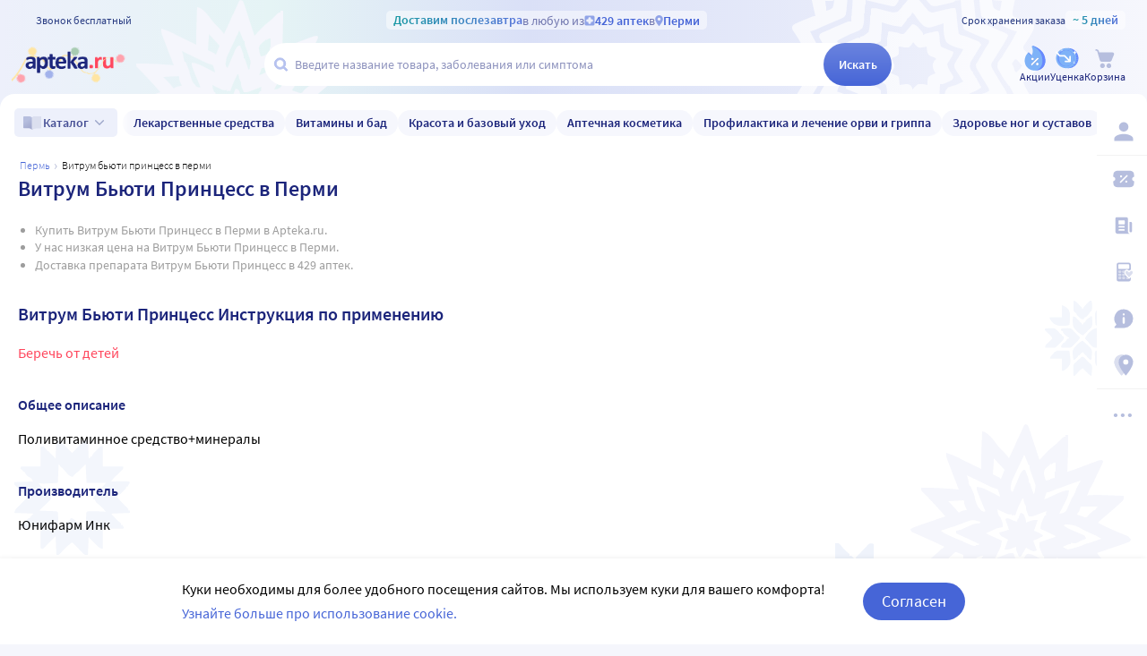

--- FILE ---
content_type: text/css
request_url: https://static.apteka.ru/site/client/css/chunk3.996114717fa9941dba63.css
body_size: 53113
content:
.DiscussionForm__submit button.attach{background-color:transparent;color:#1c257b;line-height:24px;padding:0;white-space:nowrap}.DiscussionForm__submit button.attach:hover{color:#4665d7}.DiscussionForm__submit button.attach .icon--link{vertical-align:bottom}.DiscussionForm__submit button.attach span{color:#4665d7}.DiscussionForm__submit button.attach .icon--arrow_right{color:#9ea7ca;transform:rotate(-90deg)}.DiscussionForm__files{margin-top:.5rem}.DiscussionForm__error{background:rgba(255,70,92,.08);color:#cd0018;margin-top:.5rem;padding:.5rem .75rem;text-align:center}.Discussion{margin-top:2rem}.Discussion .FileTile{cursor:pointer}.Discussion__intro{margin-bottom:.5rem}.Discussion__order{align-items:center;display:flex;flex-flow:row nowrap;gap:.5rem;margin-top:.5rem}.Discussion__order>span{margin-right:auto}.Discussion__order>img{height:32px;object-fit:scale-down;width:32px}.Discussion__text{margin-top:.5rem}.Discussion__text p{margin:0}.Discussion__files{display:flex;flex-flow:row wrap;gap:.5rem;margin-top:.5rem}@media (max-width:800px){.Discussion__files{flex-flow:row nowrap;overflow:auto}}.Discussion__title{align-items:center;display:flex;flex-flow:row nowrap;gap:0 .5rem}.Discussion__title>time{border-right:1px solid #e0e1f3;font-size:14px;font-weight:300;padding-right:.5rem}.Discussion__title .CopyToClipboard{background:none;color:#4665d7;flex-direction:row-reverse;font-weight:600;margin-left:auto;padding:0}.Discussion__title .CopyToClipboard .icon{color:currentColor}.Discussion__title .CopyToClipboard:hover{color:#1c257b}@media (max-width:800px){.Discussion__title{grid-gap:6px;display:grid;grid-template-columns:auto auto;grid-template-rows:auto auto;justify-content:space-between}.Discussion__title .CopyToClipboard,.Discussion__title .Discussion__status{order:-1}.Discussion__title>time{border-right:0}}.Discussion__type{font-size:14px;font-weight:300}@media (max-width:800px){.Discussion__type{text-align:right}}.Discussion__more{align-items:center;display:flex;flex-flow:row nowrap;gap:.5rem;justify-content:center;margin-bottom:.5rem}.Discussion__more>div{background:#d2d3e5;flex:1 1 auto;height:1px}.Discussion__more button{align-items:center;background:none;border:1px solid #dae0f7;border-radius:8px;color:#8d92bd;cursor:pointer;display:flex;flex-flow:row nowrap;justify-content:center;padding:8px 0 8px 12px;transition:color .2s,border-color .2s;white-space:nowrap}.Discussion__more button>.icon{transform:rotate(90deg)}.Discussion__more button:hover{background-color:#f6f7fd}.Discussion__messages li,.Discussion__messages ol{list-style:none;margin:0;padding:0}.Discussion__attachment{background:#f5f6fc;padding:0 1.25rem .5rem}.Discussion__attachment>p{font-size:.875rem;font-weight:300;margin:0 .125rem .5rem}.Discussion .DiscussionRate{margin-top:.5rem}.Discussion__form{margin-top:1.25rem}.DiscussionMessage{margin-top:1rem;padding:1rem}.DiscussionMessage[data-reply]{background-color:#f5f6fc;border-radius:5px}.DiscussionMessage__head{align-items:baseline;display:flex;flex-flow:row nowrap;gap:.5rem;margin-bottom:10px}.DiscussionMessage__head>small{color:#9ea7ca;font-size:12px}.DiscussionMessage__head>time{font-size:14px;font-weight:300;margin-left:auto;white-space:nowrap}.DiscussionMessage__text p{margin:0}.DiscussionMessage__files{display:flex;flex-flow:row wrap;gap:.5rem;margin-top:.5rem}@media (max-width:800px){.DiscussionMessage__files{flex-flow:row nowrap;overflow:auto}}.SingleThreadPage__content[aria-hidden]{content-visibility:hidden;visibility:hidden}.VitaminsBadge{background:url(https://static.apteka.ru/site/client/svg/vitamin.f8a0e9e89b8b6a23f9e5477432607df0.svg) no-repeat 6px 50%;background-color:rgba(246,247,253,.9);background-size:15px 100%;border-radius:11px;color:#1c257b;font-size:12px;height:16px;line-height:16px;padding:3px 8px 3px 28px;pointer-events:none;white-space:nowrap;width:fit-content}.ItemsPhotoSwitcher{background:#fff;border-radius:10px;height:120px;position:relative}.ItemsPhotoSwitcher__photo{height:100%;position:relative;width:100%}.ItemsPhotoSwitcher>nav{position:relative}.ItemsPhotoSwitcher>nav>button{bottom:48px;margin:0 -12px;position:absolute}.ItemsPhotoSwitcher>nav>button:first-child{right:0}.ItemsPhotoSwitcher>nav>button:nth-child(2){left:0}.ItemsPhotoSwitcher__vitamin{left:0;margin:4px;pointer-events:none;position:absolute;top:0}.ItemsPhotoSwitcher .nav-button-next,.ItemsPhotoSwitcher .nav-button-prev{align-items:center;background-color:#e0e1f3;border-radius:50%;color:#fff;display:flex;height:24px;justify-content:center;padding:0;width:24px}.ItemsPhotoSwitcher .nav-button-next .icon,.ItemsPhotoSwitcher .nav-button-prev .icon{height:10px;margin-left:1px;width:10px}.ItemsPhotoSwitcher .nav-button-next:hover,.ItemsPhotoSwitcher .nav-button-prev:hover{background-color:#96acff}.ItemsPhotoSwitcher .nav-button-prev{transform:scaleX(-1)}@keyframes linkselect-appear{0%{opacity:0;transform:translateY(24px)}}@keyframes linkselect-disappear{0%{opacity:1}to{transform:translateY(18px)}}.SelectButton{box-sizing:border-box;display:inline-block;overflow:hidden}.SelectButton__button{align-items:center;background:none;border:0;color:#4665d7;cursor:pointer;display:inline-flex;flex-direction:row-reverse;gap:0 .25rem;height:1.5rem;justify-content:center;margin:0;padding:0;text-align:left;text-decoration:none}.SelectButton__button:active,.SelectButton__button:hover,.SelectButton__button[aria-expanded]{color:#1c257b}.SelectButton__button:focus{outline:none}.SelectButton__button>span{line-height:1;padding:0 0 .1875rem}.SelectButton__button>.icon{color:inherit;height:1.5rem;width:1.5rem}.SelectButton__overlay>ol{list-style:none;margin:0;padding:.5rem 1rem}.SelectButton__overlay>ol>li{border-top:1px solid #e0e1f3}.SelectButton__overlay>ol>li:first-of-type{border-top-width:0}.SelectButtonOption{-webkit-tap-highlight-color:transparent;align-items:center;color:#000;cursor:pointer;display:flex;flex-flow:row nowrap;justify-content:flex-start;padding:.75rem 0;touch-action:manipulation;white-space:nowrap}.SelectButtonOption>b{align-self:flex-start;flex:0 0 auto;margin-right:.5rem;pointer-events:none}.SelectButtonOption>span{overflow:hidden;white-space:normal}@media (hover:hover){.SelectButtonOption:hover{color:#4665d7}.SelectButtonOption:hover>b{color:#1c257b}}.CardListSkeleton{display:flex;flex-wrap:wrap;margin-top:3.65rem;width:100%}@media (max-width:1200px){.CardListSkeleton{margin:3.65rem -1rem 0}}.CardListSkeleton__item{border:1px solid transparent;box-sizing:border-box;flex:1 0 300px;margin:-1px 0 0 -1px;min-width:0;padding:1rem}@media (max-width:700px){.CardListSkeleton__item{flex:auto;max-width:50%;width:100%}}.CardListSkeleton__item>.Skeleton:before{content:"";display:block;height:0;padding-top:100%;width:100%}.BrandSkeleton{display:block;width:100%}.BrandSkeleton__title{height:30px;margin-bottom:12px;margin-top:58px;max-width:50%}.BrandSkeleton__about{display:flex;height:160px;margin-bottom:48px}@media (max-width:700px){.BrandSkeleton__about{display:block;height:auto}}.BrandSkeleton__photo{margin-right:24px;max-width:200px}@media (max-width:700px){.BrandSkeleton__photo{height:160px;margin-bottom:.5rem;margin-right:0}}.BrandSkeleton__info{max-width:600px}@media (max-width:700px){.BrandSkeleton__info{height:130px}}.BrandSkeleton__tiles{display:flex;overflow:hidden}.BrandSkeleton__tiles>.Skeleton{flex:none;height:73px;margin-right:1rem;width:178px}@media (max-width:1200px){.BrandSkeleton__tiles>.Skeleton{width:123px}}.CarouselImages{box-sizing:border-box;overflow:hidden;position:relative;text-align:center;transition:none .5s ease 0s;transition-property:opacity,height,margin;width:100%}.CarouselImages__stage{font-size:0;height:auto;overflow:hidden;width:100%}.CarouselImages__stage img{max-width:100%}.CarouselImages__stage>ol,.CarouselImages__stage>ol>li{list-style:none;margin:0;padding:0}.CarouselImages__stage>ol{align-items:center;display:grid;grid-auto-columns:100%;grid-auto-flow:column;height:100%;position:relative;transition:left .75s ease;width:100%}.CarouselImages__stage>ol>li{overflow:hidden}.CarouselImages__stage a{cursor:default;display:block;position:relative;width:100%}.CarouselImages__stage a[href]{cursor:pointer}.CarouselImages__stage a:after{content:"";height:100%;left:0;position:absolute;top:0;width:100%}.CarouselImages__stage a[href]:hover:after{box-shadow:inset 0 0 0 1px hsla(0,0%,100%,.5)}.CarouselImages__bttn{background:transparent;border-radius:0 36px 36px 0;color:#9ea7ca;cursor:pointer;font:24px/24px Verdana;height:72px;padding:0 8px;position:absolute;top:50%;transform:translateY(-50%);transition:all .25s ease;width:36px}.CarouselImages__bttn:hover{background-color:hsla(0,0%,100%,.75);box-shadow:0 0 12px -4px rgba(0,0,0,.125);color:#1c257b}.CarouselImages__bttn--prev{border-radius:0 36px 36px 0;left:0;padding-left:0}.CarouselImages__bttn--next{border-radius:36px 0 0 36px;padding-right:0;right:0}.CarouselImages__bttn--next:before{content:"\276F"}.CarouselImages__bttn--prev:before{content:"\276E"}.CarouselImages__dots{bottom:0;display:flex;flex-flow:row nowrap;left:50%;margin:0 0 6px;position:absolute;transform:translateX(-50%)}.CarouselImages__dots>label{cursor:pointer;flex:0 0 auto;height:20px;overflow:hidden;position:relative;width:20px}.CarouselImages__dots>label input{pointer-events:none;visibility:hidden}.CarouselImages__dots>label input+b{background:#9ea7ca;border-radius:50%;bottom:0;left:0;margin:5px;position:absolute;right:0;top:0;transition:background-color .25s ease}.CarouselImages__dots>label input:checked+b,.CarouselImages__dots>label input:hover+b{background-color:#4665d7}.brandsGoods__skeleton{height:417px}@media (min-width:1025px){.brandsGoods .ScrollBoxGoods:not(.ScrollBoxGoods--big-cards) .ScrollBoxGoods__stripe>li{flex:0 0 125px}.brandsGoods .ScrollBoxGoods:not(.ScrollBoxGoods--big-cards) .ScrollBoxGoods__stripe>li .CardMini{height:214px;width:125px}}.quill-heading-style h1,.quill-heading-style h2,.quill-heading-style h3,.quill-heading-style h4,.quill-heading-style h5,.quill-heading-style p{color:#000;font-family:Source Sans Pro,sans-serif;font-weight:400}.quill-heading-style h1{font-size:32px;line-height:40px}.quill-heading-style h2{font-size:22px;line-height:28px}.quill-heading-style h3{font-size:18px;line-height:27px}.quill-heading-style p{font-size:16px;line-height:24px}.quill-heading-style h4{font-size:14px;line-height:21px}.quill-heading-style h5{font-size:11px;line-height:16px}.brandPage,.brandPage *{box-sizing:border-box}.brandPage h1{margin:0}.brandPage__section{display:flex;margin-top:32px}.brandPage__section:first-of-type{margin-top:0}@media (max-width:1200px){.brandPage__section{display:block}}.brandPage__module{flex-grow:1;margin-right:16px;width:0}.brandPage__module:last-of-type{margin-right:0}.brandPage__module--flex{display:flex}@media (max-width:1200px){.brandPage__module{margin-top:16px;width:100%}}.brandPage__itemsButton{margin-top:2rem;text-align:center}.brandPage__itemsButton .button{gap:0 .25rem;max-width:100%;padding-right:10px;white-space:nowrap}.brandPage__itemsButton .button .icon{flex:0 0 auto}.brandPage__itemsButton .button span{flex:0 1 auto;overflow:hidden;text-overflow:ellipsis}.brandPage h1,.brandPage h2,.brandPage h3,.brandPage h4,.brandPage h5,.brandPage p{color:#000;font-family:Source Sans Pro,sans-serif;font-weight:400}.brandPage h1{font-size:32px;line-height:40px}.brandPage h2{font-size:22px;line-height:28px}.brandPage h3{font-size:18px;line-height:27px}.brandPage p{font-size:16px;line-height:24px}.brandPage h4{font-size:14px;line-height:21px}.brandPage h5{font-size:11px;line-height:16px}.SortingButton{box-sizing:border-box;display:inline-block}.SortingButton>.SelectButton{display:block}.filters-popup__filters{border-bottom:1px solid #e0e1f3;flex:1;overflow-y:auto}.filters-popup__filters::-webkit-scrollbar{width:5px}.filters-popup__filters::-webkit-scrollbar-track{background-color:rgba(224,225,243,.5);border-radius:2px;box-shadow:inset 0 0 0 1px #fff}.filters-popup__filters::-webkit-scrollbar-thumb{background-color:#e0e1f3;border-radius:2px}.filters-popup__desktop-filters{display:flex;flex-direction:column;margin:0 16px}.filters-popup__desktop-filter{align-items:center;display:flex;padding:1rem 0}.filters-popup__desktop-filter:not(:last-of-type){border-bottom:1px solid #e0e1f3}.filters-popup__desktop-filter .ui-switcher{flex:none}.filters-popup__desktop-filter label{cursor:pointer;padding-left:1rem;width:100%}.SortFilterPanel{align-items:center;color:#666;display:flex;font-size:16px;font-weight:400;justify-content:space-between;margin-bottom:16px}.SortFilterPanel__show-filters{align-items:center;background-color:transparent;color:#4665d7;margin:-.5rem;padding:.5rem;position:relative}.SortFilterPanel__show-filters>span{vertical-align:text-bottom}.SortFilterPanel__show-filters>b{background-color:#4665d7;border-radius:9px;box-shadow:0 0 0 2px #f5f6fc;box-sizing:border-box;color:rgba(70,101,215,.2);height:18px;margin:-3px -10px;min-width:18px;padding:3px;position:absolute;right:0;top:0}.SortFilterPanel__show-filters>b:after{color:#fff;content:attr(data-count);display:block;font-size:14px;line-height:10px;padding:1px 0 0;text-align:center}.SortFilterPanel__show-filters .icon{transform:scaleX(-1)}.SortFilterPanel__sorts{align-items:center;display:flex;padding-right:25px}.skeleton-card{align-items:center;box-sizing:border-box;cursor:default;display:flex;flex-flow:column nowrap;height:408px;justify-content:flex-start;margin:-1px 0 0 -1px;padding:15px 15px 12px;width:100%}.skeleton-card .skeleton-card__image{border-radius:1em;flex:0 1 16em;margin:0;width:100%}.skeleton-card .skeleton-card__title{height:2.5em;margin:1em auto 0 0;width:75%}.skeleton-card .skeleton-card__brand{height:1.1666em;margin:.5em auto 0 0;width:45%}.skeleton-card__icons{align-items:stretch;display:flex;flex:0 0 auto;flex-flow:row nowrap;height:48px;justify-content:space-between;margin:1em 0;width:100%}.skeleton-card__icons span,.skeleton-card__icons:after,.skeleton-card__icons:before{background:#f5f6fc;content:"";display:block;width:100%}.skeleton-card__icons span{margin:0 1em}.skeleton-card .skeleton-card__price{height:2.5em;margin:auto 0 0 auto;width:50%}.skeleton-card .skeleton-card__button{border-radius:24px;height:4em;margin-top:1.75em;width:15em}.card-flex{flex:1 0 300px}@media screen and (max-width:700px){.card-flex{flex:0 0 calc(50% + 1px);width:calc(50% + 1px)}}.catalog-card{background-color:#fff;border:1px solid #e0e1f3;box-sizing:border-box;cursor:pointer;display:flex;flex-direction:column;justify-content:flex-start;margin:-1px 0 0 -1px;min-width:0;position:relative;text-align:left;transition-property:background-color;transition:.15s ease-in-out}.catalog-card[aria-disabled=true]{pointer-events:none}.catalog-card .card-order-section,.catalog-card-overlay,.catalog-card__checkbox,.catalog-card__labels,.catalog-card__photos{z-index:2}.catalog-card .card-order-section{padding-bottom:16px}.catalog-card em{background-color:#f5f6fc;font-style:normal;font-weight:600}.catalog-card:hover{border-color:#9ea7ca;z-index:1}.catalog-card:hover:not([data-selected]) .button-highlight{background-color:#4665d7;color:#fff}.catalog-card:hover:not([data-selected]) .button-highlight:hover{background-color:#1c257b}.catalog-card-overlay{align-items:center;display:flex;flex-flow:row-reverse wrap;gap:.25rem .125rem;height:auto;justify-content:flex-start;margin:1rem 1rem 0 2.5rem;overflow:visible;position:absolute;right:0;top:0}.catalog-card-overlay .FavouriteButton>span{display:none}.catalog-card__link{height:100%;left:0;position:absolute;top:0;width:100%;z-index:1}.catalog-card__link,.catalog-card__link:active,.catalog-card__link:hover{color:inherit}.catalog-card__labels{left:1px;z-index:2}.catalog-card__photos{box-sizing:border-box;display:flex;flex:1 1 140px;height:auto;margin:0 0 auto;max-height:224px;min-height:140px;overflow:hidden;padding:1rem 1rem 0;position:relative;width:100%}.catalog-card__expect{background:hsla(0,0%,100%,.6);border-radius:10px;box-sizing:border-box;color:#000;left:50%;max-width:170px;padding:0 .5rem;position:absolute;text-align:center;top:50%;transform:translate(-50%,-50%);width:100%}.catalog-card__expect p{line-height:1.5;margin:.5rem 0}.catalog-card__rating{bottom:0;left:1rem;position:absolute}.catalog-card__name{box-sizing:border-box;color:#1c257b;display:-webkit-box;font-size:1rem;padding:.5rem 1rem .25rem}.catalog-card__name,.catalog-card__vendor{-webkit-line-clamp:2;-webkit-box-orient:vertical;line-height:1.5;overflow:hidden;text-overflow:ellipsis;word-break:break-word}.catalog-card__vendor{color:#8d92bd;display:block;display:-webkit-box;font-size:14px;padding:4px 16px}.catalog-card__variants{padding:.25rem 1rem}.catalog-card .emphasis>em{background-color:#f5f6fc;font-style:inherit;font-weight:600}.catalog-card__checkbox{bottom:0;cursor:pointer;left:0;position:absolute;right:0;top:0}.catalog-card__checkbox:hover{background:rgba(120,120,255,0);outline:2px solid #4665d7;outline-offset:-1px}.catalog-card__checkbox>span{background:#fff;border-radius:.25rem;display:inline-block;margin:1rem 0 0 1rem;pointer-events:none}.catalog-card__checkbox>span .ui-checkbox{display:flex}.catalog-card .card-order-section,.catalog-card .card-params,.catalog-card__name,.catalog-card__price,.catalog-card__vendor{flex:none}.catalog-card__price{margin-top:auto}.catalog-card__photos{flex:none;height:170px;margin:0}.catalog-card__labelsFlat{padding:4px 16px}.CardsGrid{display:grid;gap:1px;grid-auto-flow:row dense;grid-template-columns:repeat(5,minmax(140px,1fr));padding:1px}.CardsGrid .card-flex{border:0;margin:0;min-height:100%;width:auto!important}.CardsGrid>div:not([class]){outline:1px solid #e0e1f3;position:relative}.CardsGrid>div:not([class]):hover{outline-color:#9ea7ca;z-index:1}@media (max-width:1600px){.CardsGrid{grid-template-columns:repeat(4,minmax(140px,1fr))}}@media (max-width:1024px){.CardsGrid{grid-template-columns:repeat(3,minmax(140px,1fr))}}@media (max-width:860px){.CardsGrid{grid-template-columns:repeat(2,minmax(140px,1fr))}}@media (max-width:1200px){.CardsGrid{margin:0 -20px}}.CardsGrid--loading{opacity:.5;pointer-events:none}.FilterChipsItem{align-items:center;background-color:#f5f6fc;border-radius:20px;cursor:pointer;display:inline-flex;flex:0 0 auto;flex-flow:row nowrap;gap:0 .325rem;height:40px;max-width:100%;min-width:0;overflow:hidden;padding:0 1rem;white-space:nowrap}.FilterChipsItem>span{flex:0 1 auto;overflow:hidden;text-overflow:ellipsis}.FilterChipsItem>.icon{color:#4665d7;flex:0 0 auto;height:13px;width:13px}.FilterChipsItem:hover{background-color:#e0e1f3;color:#4665d7}.FilterChipsItem--sev-primary{color:#4665d7}.filtersChips{align-items:flex-start;display:flex;flex-flow:row wrap;gap:6px 8px;margin-bottom:1rem}@media (max-width:800px) and (pointer:coarse){.filtersChips{-ms-overflow-style:none;flex-wrap:nowrap;margin-left:-20px;margin-right:-20px;overflow-y:auto;padding:0 20px;scroll-padding:0 20px;scroll-snap-type:x mandatory;scrollbar-width:none}.filtersChips::-webkit-scrollbar{display:none}.filtersChips>*{scroll-snap-align:start;scroll-snap-stop:always}}.CardsListSortPager__pager{margin-top:1.75rem}.SuperuserUserMenu{background-color:#f5f6fc;font-size:18px;overflow:hidden;padding:.1em 1em}.SuperuserUserMenu li{border-top:1px solid hsla(0,0%,59%,.25)}.SuperuserUserMenu li:first-of-type{border-top-width:0}.SuperuserUserMenu li>a{display:block;padding:.95em .25em 1em}.SuperuserUserMenu li>a.router-link-active{color:#1c257b;font-weight:600}.ViewSuperuserUser{grid-gap:20px;display:grid;grid-template-columns:minmax(0,1fr) 300px;padding:.5rem 0 0}.ViewSuperuserUser__header{grid-column-end:-1;grid-column-start:1;margin:0}.ViewSuperuserUser__content,.ViewSuperuserUser__sidebar{background-color:transparent}.ConfirmUserCreate__text{line-height:1.5;margin:0;text-align:center}.ConfirmUserCreate__error{color:#ff465c;margin:1rem 0 0;text-align:center}.ViewSuperuser-user-profile h3>b{color:#000;font-weight:600}.ViewSuperuser-user-profile h3>strong{color:#000;font-size:48px;font-weight:300;line-height:45px;margin:0 0 0 .25em}@keyframes ordersTable-appear{0%{opacity:0;transform:translateY(60px)}to{opacity:1;transform:translateY(0)}}.OrdersTable{overflow:hidden;white-space:nowrap}.OrdersTable table{border-collapse:separate;border-spacing:0 12px;margin:-12px 0;table-layout:auto;width:100%}.OrdersTable tr{margin:4px 0;padding:4px 0}.OrdersTable th{color:#9ea7ca;font-size:87.5%;font-weight:400;padding:12px .5em 0}.OrdersTable td{background:#fff;border:1px solid #e0e1f3;border-width:1px 0;padding:.5em;vertical-align:top;vertical-align:middle}.OrdersTable td:nth-child(2n){background-color:#f5f6fc}.OrdersTable td:first-child{border-left-width:1px;border-radius:8px 0 0 8px}.OrdersTable td:last-child{border-radius:0 8px 8px 0;border-right-width:1px}.OrdersTable__time{white-space:pre-line}.OrdersTable__user{font-size:100%;font-weight:600;text-align:center}.OrdersTable__cost{font-size:112.5%;font-weight:600;text-align:right}.OrdersTable__promo,.OrdersTable__super{text-align:center}.OrdersTable__number a{color:#4665d7;font-size:112.5%;font-weight:600}[data-status=Deleted] .OrdersTable__number a{color:#9ea7ca}[data-status=Received] .OrdersTable__number a,[data-status=Shipped] .OrdersTable__number a{color:#1c257b}.OrdersTable__number small{color:#9d9d9d;display:block;font-size:90%;max-width:15em;overflow:hidden;text-overflow:ellipsis}.OrdersTable__phone{text-align:center;width:7em}.OrdersTable__adest{white-space:normal}.OrdersTable__adest b{color:#1c257b}.OrdersTable__adest span{margin-left:.5em;vertical-align:middle}.OrdersTable__adest .icon--warning_fill{color:#ff465c}.OrdersTable__state>a{background:transparent;border-radius:2px;color:#4665d7;font-size:14px;height:18px;padding:0 0 .1em}.OrdersTable__state>a:hover{text-decoration:underline}.OrdersTable__state>a:after{content:"\276F";display:inline-block;font-size:11px;margin:0 0 0 .25em;vertical-align:0}.OrdersTable__state strong{color:green;cursor:default;display:block;font-size:18px;font-weight:600}.OrdersTable__state strong[role=button]{cursor:pointer}.OrdersTable__state strong[role=button]:hover{text-decoration:underline}[data-status=Deleted] .OrdersTable__state strong{color:#ff465c}[data-status=Shipped] .OrdersTable__state strong{color:#000}[data-status=Received] .OrdersTable__state strong{color:#353535}.OrdersTable thead[hidden]{display:table-header-group!important}.OrdersTable thead[hidden] th{height:0;overflow:hidden}.OrdersTable tbody tr:hover td{border-color:#4665d7}.OrdersTable tbody tr{animation:ordersTable-appear .45s ease 0s}.OrdersTable tbody tr:first-child{animation-duration:0s}.OrdersTable tbody tr:nth-child(2){animation-duration:75ms}.OrdersTable tbody tr:nth-child(3){animation-duration:.15s}.OrdersTable tbody tr:nth-child(4){animation-duration:.225s}.OrdersTable tbody tr:nth-child(5){animation-duration:.3s}.OrdersTable tbody tr:nth-child(6){animation-duration:.375s}.OrdersTable[data-pending] tbody{filter:grayscale(.75);opacity:.25}.OrdersTable[data-pending] tbody tr{animation:none}.ViewSuperuser-user-orders>.LastOrderedItems{margin-bottom:1.5rem}.ViewSuperuser-user-orders>h2{margin:0 0 .5rem}.UserSubscriptions{margin:48px 0 0}.UserSubscriptions__toggle{text-align:right}.UserSubscriptions__toggle button{background:transparent;color:#4665d7}.UserSubscriptions__submit{margin:24px 0 0;text-align:right}.UserSubscriptions__submit .button[disabled]{border-color:#d3d3d3;color:#9d9d9d}.UserSubscriptions__submit .button[type=submit]{background-color:#ff465c;margin-left:1em}.UserSubscriptions__submit .button[type=submit][disabled]{background-color:#f5f5f5}.UserSubscriptions__section{border-bottom:1px solid #e0e1f3;display:flex;flex-flow:row nowrap;padding:12px 6px}.UserSubscriptions__section:first-of-type{border-top:0}.UserSubscriptions__section-input{align-items:center;display:flex;flex:0 0 auto;flex-flow:row nowrap;justify-content:flex-end;margin-left:24px;overflow:hidden}.UserSubscriptions__section-input small{display:block;font-size:8px}.UserSubscriptions__section-title{display:block;flex:0 1 100%;margin-left:0}.UserSubscriptions__section-title h4{margin:.5em 0 0}.UserSubscriptions__section-title p{margin:.5em 0}.UserSubscriptions__section label{font-size:18px;margin:0 .5em 0 0}.ViewSuperuserOrders__search{align-items:stretch;display:flex;flex-flow:row nowrap;justify-content:center;margin:1.5em 0 0}.ViewSuperuserOrders__search-chose{box-sizing:border-box;display:flex;flex-flow:column wrap;height:55px;justify-content:space-around;margin:8px 0 0;padding:0 12px 0 0;white-space:nowrap}.ViewSuperuserOrders__search-chose>div{align-items:center;display:flex;flex-flow:row nowrap;justify-content:flex-start}.ViewSuperuserOrders__search-chose label{margin-left:.25em}.ViewSuperuserOrders__search-input{align-items:flex-end;display:flex;flex:1 1 100%;flex-flow:row nowrap;justify-content:center}.ViewSuperuserOrders__search-input>.formcontrol-phone,.ViewSuperuserOrders__search-input>.formcontrol-text{border-bottom-right-radius:0;border-right-width:0;border-top-right-radius:0;flex:1 1 100%}.ViewSuperuserOrders__search-input>.button{border-bottom-left-radius:0;border-top-left-radius:0;height:55px;margin:0;padding:0 24px 2px 20px}.ViewSuperuserOrders__header{color:#9d9d9d;font-size:125%;font-weight:600;margin:1.5em .5em 1em}.ViewSuperuserOrders__header b{color:#1c257b;font-weight:inherit}.ViewSuperuserOrders__header>.button{border-radius:3px;font-size:14px;height:24px;margin:-2px 0 0 .5em;padding:0 .5em 2px .45em;vertical-align:middle}.ViewSuperuserOrders__error{color:red;font-size:100%;font-weight:900;margin:1.5em 0 0;text-align:center}.ViewSuperuserOrders__table{margin:1.5em 0 0}.BonusesTable{border-collapse:collapse;text-align:left;vertical-align:middle;width:100%}.BonusesTable td,.BonusesTable th{padding:.75em 1em}.BonusesTable th{color:#9d9d9d;font-weight:400}.BonusesTable td{border-top:1px solid #e0e1f3}.BonusesTable td:first-child{width:15em}.BonusesTable td:nth-child(2){color:#4665d7;font-weight:600;width:10em}.BonusesTable td:nth-child(2) .icon{height:18px;margin:-3px 0 0 .25em;width:18px}.BonusesTable td:nth-child(3) b{color:#4665d7;font-weight:600}.BonusesTable td:nth-child(3) span:empty:before{color:#a9a9a9;content:"Безосновательно";font-size:87.5%;font-style:normal}.BonusesTable .tr-reds td:nth-child(2){color:#ff465c}.CharityForm{font-size:18px}.CharityForm .fieldset{grid-gap:0 20px;display:grid;grid-template-columns:180px 180px 1fr auto;grid-template-columns:auto auto 1fr auto}.CharityForm .fieldset>div:nth-child(5){align-items:center;display:flex;flex-flow:row nowrap;grid-column-end:5;grid-column-start:3;justify-content:flex-start;padding:8px 0 0}.CharityForm .fieldset small{color:gray;display:block;font-size:14px}.CharityForm .vitacount{color:#1c257b;font-size:40px;height:42px;line-height:40px;margin:16px 0 0;max-width:unset;min-width:unset}.CharityForm .vitacount svg{margin-right:10px;position:relative;top:-2px;width:35px}.CharityForm .vitacount:before{margin-right:0}.CharityForm .vitacount>svg{height:50px}.CharityForm .QuantityControl{margin:18px 0 0}.CharityForm .ui-checkbox{margin-right:12px;vertical-align:middle}.CharityForm .ui-checkbox+label{cursor:pointer;display:inline-block;font-size:85%;line-height:1;vertical-align:0}.CharityForm .button,.CharityForm .formcontrol{margin:24px 0 0}.CharityForm .button{height:55px;padding:0 0 1px;width:135px}.CharityForm .formcontrol[aria-placeholder]{background-color:#fff;border-color:#9ea7ca}.CharityForm--pending{background:transparent}.ViewBrandAllItems__title{margin:.75rem 0 .5rem}.Analogs__title{margin-bottom:1rem;margin-top:0}.Analogs__info{align-items:flex-start;background-color:#f5f6fc;gap:1rem;margin-bottom:1rem;padding:.5rem}.Analogs__img,.Analogs__info{border-radius:5px;display:flex}.Analogs__img{align-items:center;background-color:#fff;flex:none;height:80px;justify-content:center;max-width:80px;overflow:hidden;position:relative;width:100%}.Analogs__img>img{max-height:100%;max-width:100%;object-fit:contain}.Analogs__subtitle{display:block;font-size:1rem;line-height:1.5;margin-bottom:.25rem;margin-top:0}.Analogs__internames{line-height:1.5}.Analogs__internames>p{color:#000;font-size:14px;font-weight:600;margin-bottom:.25rem;margin-top:0}@media (max-width:800px){.Analogs__internames>span{display:block;line-height:1.2;margin-bottom:5px;word-break:break-all}}.CategoryRoot h1,.CategoryRoot__crumbs{margin:0 0 1rem}.CategoryRoot h2{margin:1rem 0 .625rem}.CategoryRoot__brands,.CategoryRoot__carousel,.CategoryRoot__needs,.CategoryRoot__popular{margin:1.25rem 0 0}@media screen and (max-width:800px){.CategoryRoot .ScrollBox,.CategoryRoot .ScrollBoxGoods{margin:0 -20px}.CategoryRoot .ScrollBoxGoods__back,.CategoryRoot .ScrollBoxGoods__next,.CategoryRoot .ScrollBox__back,.CategoryRoot .ScrollBox__next{background:none;border-color:transparent;margin:0 .75rem}.CategoryRoot .ScrollBoxGoods__stripe,.CategoryRoot .ScrollBox__stripe{padding:1px 20px}}.SubCategorySkeleton{display:block;padding-top:58px;width:100%}.SubCategorySkeleton__banner{height:0;margin-bottom:1rem;padding-top:13%}.SubCategorySkeleton__title{height:40px;max-width:70%}.ViewCatalogPage__not-found{color:#333;display:inline-block;font-size:14px;font-weight:300;vertical-align:baseline}.ViewCatalogPage__sort{align-items:baseline;display:flex}.ViewCatalogPage__count{margin-right:8px}.ViewCatalogPage .SortFilterPanel{margin-bottom:16px}.ViewCatalogPage__posters{margin:.75rem 0 0}.ViewCatalogPage__title{margin:1rem 0}.ViewCatalogPage__title>h1{display:inline}.ViewCatalogPage__title small{color:#333;display:inline-block;font-size:.875rem;font-weight:300;margin:-.25rem 0 0 .5rem;vertical-align:middle;white-space:nowrap}.ViewCatalogPage__title em{font-style:inherit}.ViewCatalogPage__filters-mob{align-items:center;box-sizing:border-box;color:#1c257b;cursor:pointer;display:none;flex-grow:0;flex-shrink:0;font-size:14px;margin-left:30px;transition:all .35s ease}@media (max-width:1365px){.ViewCatalogPage__filters-mob{display:inline-flex;padding:8px 0}}.ViewCatalogPage__filters-mob:hover,.ViewCatalogPage__filters-mob:hover svg{color:#4665d7}.ViewCatalogPage__filters-mob svg{color:#8d92bd;height:14px;margin-left:5px;transition:all .35s ease}.ViewCatalogPage__SidebarFilters-mob-wrapper{position:relative;z-index:4}@media (min-width:1200px){.ViewCatalogPage__SidebarFilters-mob-wrapper{display:none}}.ViewCatalogPage__SidebarFilters-mob{display:none;position:absolute;right:0;top:100%;width:323px}@media (max-width:1365px){.ViewCatalogPage__SidebarFilters-mob{border-radius:0 0 10px 10px}}.ViewCatalogPage__special-text{border-top:1px solid #e0e1f3;color:#d6d1ce;margin-top:60px;padding-top:20px}.ViewCatalogPage__searchTags{margin:30px -12px 0}.ViewCatalogPage__searchTags *{box-sizing:border-box}.ViewCatalogPage__searchTag{border:1px solid #4665d7;border-radius:17px;color:#4665d7;cursor:pointer;font-size:16px;margin:12px 12px 0;overflow:hidden;padding:6px 38px 6px 12px;position:relative;text-overflow:ellipsis;transition:all .35s ease;white-space:nowrap}.ViewCatalogPage__searchTag span{height:12px;position:absolute;right:13px;top:50%;transform:translateY(-50%);width:12px}.ViewCatalogPage__searchTag span:after,.ViewCatalogPage__searchTag span:before{background-color:#4665d7;content:"";height:17px;left:50%;position:absolute;top:50%;transition:all .35s ease;width:2px}.ViewCatalogPage__searchTag span:before{transform:translate(-50%,-50%) rotate(45deg)}.ViewCatalogPage__searchTag span:after{transform:translate(-50%,-50%) rotate(-45deg)}.ViewCatalogPage__searchTag:hover{background-color:#4665d7;color:#fff}.ViewCatalogPage__searchTag:hover span{color:#fff}.ViewCatalogPage__searchTag:hover span:after,.ViewCatalogPage__searchTag:hover span:before{background-color:#fff}.MinishopSkeleton{display:block;width:100%}.MinishopSkeleton__banner{height:0;margin-bottom:10px;padding-top:13%}.MinishopSkeleton__title{height:30px;margin-bottom:3rem;max-width:60%}.ViewMinimarket__content{position:relative}.ViewMinimarket__info{box-sizing:border-box;max-width:760px;padding:10px 0}.ViewMinimarket__recBlock{text-align:center}.ViewMinimarket__heading{color:#4665d7;font-size:24px;font-weight:600;margin:0}@media (max-width:1511px){.ViewMinimarket__heading{margin-top:20px}}.ViewMinimarket__info-text{font-size:16px;line-height:1.5;margin:10px 0}.PromotionsView{margin:24px 0 0}.PromotionsView .SortFilterPanel{margin-bottom:16px}.PromotionsView__fake-tile{margin-bottom:0!important;margin-top:0!important;padding:0!important}.PromotionsView__banner-root{height:256px;margin:0 0 36px}.PromotionsView__banner-item{height:180px;margin:0 0 36px}.PromotionsView__content{max-width:1400px}.PromotionsView__list{display:flex;flex-wrap:wrap;margin:0 -24px}.PromotionsView__item{box-sizing:border-box;padding:48px 24px 0;width:25%}@media (max-width:1400px){.PromotionsView__item{width:33.33333%}}.PromotionsView__carousel{margin:1rem 0 1.5rem}.PromotionsView__carouselBot{margin:1.5rem 0 0}.PromotionItems{margin-top:32px}.PromotionItems__title{align-items:baseline;display:inline-flex}.PromotionItems__count{color:#333;font-size:14px;font-weight:300;margin-left:1em;white-space:nowrap}.PromotionsView__grid>ul{display:flex;flex-wrap:wrap;justify-content:space-around;transition:opacity .125s linear}@media (min-width:1800px){.PromotionsView__grid>ul{grid-template-columns:repeat(auto-fill,minmax(325px,1fr))}}.PromotionsView__grid>ul>li{flex:0 1 300px;margin:0 10px 32px;max-width:300px}@media (min-width:1800px){.PromotionsView__grid>ul>li{max-width:325px;min-width:325px}}.PromotionsView__grid[data-pending] ul{opacity:0}.PromotionsView__grid_pager{margin:36px 0 0}.PromotionSkeleton{display:block;max-width:1400px;width:100%}.PromotionSkeleton__info{height:0;margin-bottom:24px;margin-top:58px;padding-top:25%}@media (max-width:644px){.PromotionSkeleton__info{padding-top:50%}}.PromotionSkeleton__title{height:30px;margin-bottom:64px;max-width:500px}.PromotionView{margin:24px 0 0}.PromotionView__content{max-width:1400px}.PromotionView__carousel{margin-bottom:30px}.ViewSuperuserCharityModal .Modal__title b{white-space:nowrap}.ViewSuperuserCharityModal p:first-child{margin-top:0}.ViewSuperuserCharityModal p:last-child{margin-bottom:0}.ViewSuperuserCharityModal p b{color:#4665d7;font-size:125%;font-weight:600;vertical-align:-.05em}.ViewSuperuserCharityModal p .icon{color:#4665d7;margin:0 .25em;vertical-align:-6px}.ViewSuperuser-charity{background:transparent}.ViewSuperuser-charity__list{margin:72px 0 0}.DiscussionThread{border:1px solid #e0e1f3;border-radius:.25rem;box-sizing:border-box;cursor:pointer;padding:1rem;width:100%}.DiscussionThread--canBeAnswered{border-color:#4665d7}.DiscussionThread:hover{color:#4665d7}.DiscussionThread__head{align-items:center;display:flex;flex-flow:row wrap;gap:.5rem;justify-content:flex-start;width:100%}.DiscussionThread__head>time{border-right:1px solid #e0e1f3;font-size:14px;font-weight:300;padding-right:.5rem}@media (max-width:800px){.DiscussionThread__head{grid-gap:6px;display:grid;grid-template-columns:auto auto;grid-template-rows:auto auto;justify-content:space-between}.DiscussionThread__head .DiscussionThread__status{order:-1}.DiscussionThread__head>time{border-right:0}}.DiscussionThread__type{font-size:14px;font-weight:300}@media (max-width:800px){.DiscussionThread__type{text-align:right}}.DiscussionThread__unread{color:#26803f;font-weight:600}.icon.DiscussionThread__iconReply{color:#4665d7;flex:0 0 auto;height:28px;margin-bottom:1px;width:28px}.icon.DiscussionThread__iconReply--off{color:#b3b3b3}.DiscussionThread__number{background:none;color:#4665d7;flex-direction:row-reverse;font-weight:600;margin-left:auto;padding:0}@media (max-width:800px){.DiscussionThread__number{order:-1}}.DiscussionThread__number .icon{color:currentColor}.DiscussionThread__number:hover{color:#1c257b}.DiscussionThread__order{align-items:center;display:flex;font-size:14px;justify-content:space-between;margin:10px 0 14px}.DiscussionThread__images{display:inline-flex;gap:.5rem}.DiscussionThread__images>img{height:32px;object-fit:scale-down;width:32px}.DiscussionThread__title{margin:.5rem 0 0;max-width:100%;overflow:hidden;position:relative}.DiscussionThread__title>a{-webkit-line-clamp:2;-webkit-box-orient:vertical;color:inherit;display:block;display:-webkit-box;overflow:hidden;text-overflow:ellipsis;transition:none}.DiscussionThread__title>a:hover{color:inherit}.DiscussionThread__title .icon{bottom:0;position:absolute;right:0}.DiscussionThread__files{display:flex;gap:.5rem;margin:.5rem 0 0}.DiscussionThread__files .FileTile{width:40px}.DiscussionThread__files .FileTile a{display:none}.DiscussionThread__files .FileTile:nth-child(5){position:relative}.DiscussionThread__files .FileTile:nth-child(5):before{background-color:hsla(0,0%,100%,.5);content:"...";display:block;font-size:32px;font-weight:600;height:100%;left:0;line-height:24px;position:absolute;text-align:center;top:0;width:100%;z-index:1}.DiscussionThread__more{color:#8d92bd}.DiscussionThread__message{background-color:#f5f6fc;border-radius:.25em;margin:.75rem 0 0;padding:1rem}.DiscussionThread__message-title{align-items:center;display:flex;flex-flow:row wrap;gap:.25rem;justify-content:space-between}.DiscussionThread__message-title>time{font-size:14px;font-weight:300}.DiscussionThread__message>p{margin:10px 0 4px}.DiscussionThread__message>p:only-child{margin:0}.DiscussionThread__message>.button{display:block;margin-left:auto}.ViewSuperuserFeedback .ViewSuperuser__header{margin:0 0 12px}.ViewSuperuserFeedback__list{list-style:none;margin-top:.75rem}.ViewSuperuserFeedback__list>li{margin-top:.75rem}.ViewSuperuserFeedback__list>li:first-child{margin-top:0}.ViewSuperuserFeedback__pager{margin:1rem 0 0}.ViewSuFeedbackThread{max-width:700px}.ViewSuFeedbackThread>h2{margin-bottom:1rem}.blogArticle--big{align-items:flex-start;display:flex}@media (max-width:629.99999px){.blogArticle--big{display:block}}.blogArticle--big .blogArticle__img-container{width:510px}@media (max-width:1625.99999px){.blogArticle--big .blogArticle__img-container{width:289px}}@media (max-width:1023.99999px){.blogArticle--big .blogArticle__img-container{width:250px}}@media (max-width:629.99999px){.blogArticle--big .blogArticle__img-container{margin:0 auto;max-width:400px;width:100%}}.blogArticle--big .blogArticle__content{padding:0 0 0 20px}@media (max-width:629.99999px){.blogArticle--big .blogArticle__content{padding:10px 0 0}}@media (max-width:1625.99999px){.blogArticle--big .blogArticle__text,.blogArticle--big .blogArticle__title{-webkit-line-clamp:2}}@media (max-width:629.99999px){.blogArticle--big .blogArticle__text,.blogArticle--big .blogArticle__title{-webkit-line-clamp:3}}.blogArticle__img-container{border-radius:6px;display:block;flex-grow:0;flex-shrink:0;overflow:hidden;position:relative}.blogArticle__img-container:before{content:"";display:block;height:0;padding-top:56.863%}.blogArticle__img.photopicture{display:block;height:100%;left:0;object-fit:contain;position:absolute;top:0;width:100%}.blogArticle__label{align-items:center;background-color:#fff;border-radius:0 18.5px 18.5px 0;color:#ff465c;display:inline-flex;font-size:12px;font-weight:600;left:0;line-height:1;padding:10px 20px 10px 7px;position:absolute;top:20px;transition:all .35s ease;z-index:1}.blogArticle__label svg{height:16px;margin-right:5px}.blogArticle__label:hover{opacity:.9}.blogArticle__content{padding-top:10px}.blogArticle__content a:hover{color:#4665d7}.blogArticle__time{color:#8d92bd;flex-grow:0;flex-shrink:0;font-size:14px;line-height:1;padding-right:20px}.blogArticle__chapter{color:#4665d7;font-size:14px;line-height:1;overflow:hidden;text-overflow:ellipsis}.blogArticle__title{-webkit-box-orient:vertical;-webkit-line-clamp:3;display:block;display:-webkit-box;overflow:hidden}.blogArticle__title.h2{margin:0 0 10px}.blogArticle__text{-webkit-box-orient:vertical;-webkit-line-clamp:3;color:#333;display:-webkit-box;font-size:14px;line-height:1.4;overflow:hidden}.blogArticle__text p:first-of-type{margin-top:0}.blogArticle__text p:last-of-type{margin-bottom:0}.blogArticle__info{align-items:center;color:#8d92bd;display:flex;font-family:inherit;font-size:14px;line-height:1;white-space:normal}@media (max-width:390px){.blogArticle__info{font-size:12px}}.blogArticle__info-item{align-items:center;display:inline-flex;padding-right:15px}.blogArticle__info-item:last-of-type{padding-right:0}.blogArticle__info-item svg{flex-grow:0;flex-shrink:0;height:20px;margin-right:3px;width:20px}.SkeletonArticlesFilter{animation:skeleton-fading 1.5s infinite;background:#f5f6fc;height:1.5em;margin:30px 0;width:20%}.SkeletonArticlesItem{display:flex;margin-top:20px}.SkeletonArticlesItem__image,.SkeletonArticlesItem__string{animation:skeleton-fading 1.5s infinite;background:#f5f6fc}.SkeletonArticlesItem__image{flex:0 0 40%;padding:0 0 20%}.SkeletonArticlesItem__text{box-sizing:border-box;flex:0 0 60%;padding:0 40px}.SkeletonArticlesItem__string{height:1em;margin-top:.5em}.SkeletonArticlesItem__string:first-of-type{height:1.5em;margin-top:0}.SkeletonArticlesItem__string:nth-of-type(2){width:30%}.SkeletonArticlesItem__string:nth-of-type(5){width:75%}.SkeletonArticlesItem__string:nth-of-type(6){width:50%}.SkeletonAuthorItem{display:flex;margin:40px 0}.SkeletonAuthorItem__image,.SkeletonAuthorItem__string{animation:skeleton-fading 1.5s infinite;background:#f5f6fc}.SkeletonAuthorItem__image{border-radius:100%;flex:0 0 25%;padding:0 0 25%}.SkeletonAuthorItem__text{box-sizing:border-box;flex:0 0 75%;padding:0 40px}.SkeletonAuthorItem__string{height:1em;margin-top:.5em}.SkeletonAuthorItem__string:first-of-type{height:1.5em;margin-bottom:1em;margin-top:0}.SkeletonAuthorItem__string:nth-of-type(3){width:75%}.SkeletonAuthorItem__string:nth-of-type(4){margin-top:1em;width:30%}.blogAuthor{display:flex}.blogAuthor__img-container{border-radius:50%;margin-right:16px}.blogAuthor__img{border-radius:50%;display:block;height:100%;max-height:100%;max-width:100%;object-fit:cover;width:100%}.blogAuthor__info{flex:1;max-width:760px;min-width:0}.blogAuthor__name{display:block;font-size:20px;font-weight:600;overflow:hidden;text-decoration:none;text-overflow:ellipsis;transition:all .35s ease}@media (max-width:800px){.blogAuthor__name{font-size:22px}}.blogAuthor__bio{font-size:18px;margin-top:9px;overflow:hidden;text-overflow:ellipsis}@media (max-width:629.99999px){.blogAuthor__bio{font-size:16px}}.blogAuthor__excerpt{color:#000;font-size:16px;margin-top:15px;overflow:hidden;text-overflow:ellipsis}@media (max-width:629.99999px){.blogAuthor__excerpt{font-size:14px}}.blogAuthor__link{color:#4665d7;display:inline-block;font-size:18px;margin-top:15px;text-decoration:none;transition:all .35s ease}.blogAuthor__link:hover{color:#1c257b}@media (max-width:629.99999px){.blogAuthor__link{font-size:16px}}.blogAuthor--big{align-items:flex-start}@media (max-width:464.99999px){.blogAuthor--big{display:block}}.blogAuthor--big .blogAuthor__img-container{height:160px;overflow:hidden;width:160px}@media (max-width:629.99999px){.blogAuthor--big .blogAuthor__img-container{height:100px;width:100px}}@media (max-width:464.99999px){.blogAuthor--big .blogAuthor__img-container{height:60px;width:60px}.blogAuthor--big .blogAuthor__info{margin-left:0;margin-top:9px;padding-left:0}}.blogAuthor--big .blogAuthor__name{color:#000}.blogAuthor--big .blogAuthor__name:hover{color:#1c257b}.blogAuthor--big .blogAuthor__bio{color:#8d92bd}.blogAuthor--small{align-items:center}@media (max-width:464.99999px){.blogAuthor--small{align-items:flex-start}}.blogAuthor--small .blogAuthor__img-container{height:35px;width:35px}@media (max-width:464.99999px){.blogAuthor--small .blogAuthor__img-container{height:35px;width:35px}}.blogAuthor--small .blogAuthor__name{color:#4665d7;font-size:16px}.blogAuthor--small .blogAuthor__name:hover{color:#1c257b}.blogAuthor--small .blogAuthor__bio{color:#666}.blogAuthor--divider .blogAuthor__info{border-bottom:4px solid #f5f6fc;padding-bottom:16px;padding-left:0}@media (max-width:629.99999px){.blogAuthor--divider .blogAuthor__info{padding-left:0}}.blogAuthor--divider .blogAuthor__img-container{margin-right:28px}@media (max-width:629.99999px){.blogAuthor--divider .blogAuthor__img-container{margin-right:16px}}.blogAuthor--big.blogAuthor--single{display:block}.blogAuthor--big.blogAuthor--single .blogAuthor__img-container{height:66px;margin:0 0 7px;width:66px}.blogAuthor--big.blogAuthor--single .blogAuthor__info{max-width:100%}.blogAuthor--big.blogAuthor--single .blogAuthor__name{color:#4665d7}.blogAuthor--big.blogAuthor--single .blogAuthor__bio{margin-top:5px}.blogAuthor--big.blogAuthor--single .blogAuthor__excerpt{font-size:18px;margin-top:5px}.blogAuthor--big.blogAuthor--single .blogAuthor__link{background-color:#f5f6fc;border-radius:4px;color:#1c257b;display:block;font-size:16px;margin-top:10px;padding:10px 5px;text-align:center}.blogAuthor--big.blogAuthor--single .blogAuthor__link:hover{background-color:#1c257b;color:#fff}.blogPage,.blogPage *{box-sizing:border-box}.blogPage>.Carousel{margin-left:0;margin-right:0;margin-top:8px}.blogPage__breadcrumbs{box-sizing:initial}.blogPage__breadcrumbs li span a,.blogPage__breadcrumbs li span i{text-transform:none}.blogPage__main{display:flex}@media (max-width:1023.99999px){.blogPage__main{display:block}}.blogPage__content{flex-grow:1;overflow:hidden}.blogPage__pager{margin-top:1rem}.blogPage__sidebar{flex-grow:0;flex-shrink:0;padding-top:51px;width:282px}@media (max-width:1400px){.blogPage__sidebar{width:250px}.blogPage__sidebar .blogMenu{padding-left:16px;padding-right:16px}.blogPage__sidebar .blogMenu__link{font-size:16px!important}}@media (max-width:1023.99999px){.blogPage__sidebar{padding-top:30px;width:100%}}.blogPage__sidebar-item{margin-top:24px}.blogPage__title{color:#1c257b;font-size:24px;font-weight:600;margin:0}.blogPage__authorSection,.blogPage__authorsSection,.blogPage__indexSection{padding-right:52px}@media (max-width:1625.99999px){.blogPage__authorSection,.blogPage__authorsSection,.blogPage__indexSection{padding-right:30px}}@media (max-width:1218.99999px){.blogPage__authorSection,.blogPage__authorsSection,.blogPage__indexSection{padding-right:44px}}@media (max-width:1023.99999px){.blogPage__authorSection,.blogPage__authorsSection,.blogPage__indexSection{padding-right:0}}.blogPage__indexSection{margin-top:20px}.blogPage__authorsSection-tabs,.blogPage__indexSection-tabs{margin-top:10px}.blogPage__indexSectionList{font-size:0;margin:0 -16px}.blogPage__indexSectionItem{padding:12px 16px}.blogPage__indexSectionItem--big{width:100%}.blogPage__authorsSection-item{margin-top:35px}.blogPage__authorSection-writer{margin:30px 0 50px}.blogPage__authorSection-tabs{margin-bottom:20px;margin-top:20px}@media (max-width:1543.99999px){.blogPage__authorSection-tabs{margin-bottom:0}.blogPage__authorSection-list{margin:0 -12px}}.blogPage__authorSection-item{margin-top:30px}@media (max-width:1543.99999px){.blogPage__authorSection-item{display:inline-block;padding:0 12px;width:50%}}@media (max-width:1023.99999px){.blogPage__authorSection-item{width:100%}}@media (max-width:645.99999px){.blogPage__authorSection-item{width:50%}}@media (max-width:480px){.blogPage__authorSection-item{width:100%}}.blogPage__articleSection{margin:0 16px 0 0}@media (max-width:1023.99999px){.blogPage__articleSection{margin:0;padding-right:0}}.blogPage__articleSection-title>h1{margin:8px 0}.blogPage__articleSection-bottom{max-width:100%}.blogPage__articleSection-InfoCounters{margin:10px 0}.blogPage__articleSection-content{overflow:hidden}.blogPage__articleSection-content img{border-radius:6px;height:unset!important;max-width:100%}.blogPage__articleSection-content p{line-height:1.4}.blogPage__articleSection-content-chapter,.blogPage__articleSection-content-tags{color:#666;margin:10px 0}.blogPage__articleSection-content-tags a{color:#8d92bd}.blogPage__articleSection-content-tags a:hover{color:#4665d7}.blogPage__articleSection-adinfo{background-color:#f5f6fc;margin:.75rem 0 1.5rem;padding:10px}.blogPage__articleSection-adinfo h5{font-size:14px;line-height:1.5;margin:0}.blogPage__articleSection-adinfo p{font-size:14px;font-weight:300;margin-bottom:0}.blogPage__articleSection-adinfo b{font-weight:400}@media (max-width:800px){.blogPage__articleSection-adinfo span{display:block}}.blogPage__articleSection-sharing{margin:.75rem 0 3rem}.blogPage__articleSection-picture{position:relative}.blogPage__articleSection-picture .photopicture{max-height:430px;width:100%}.blogPage__articleSection-picture .photopicture>img{height:auto;max-height:inherit;width:100%}.blogPage__comments{margin-top:50px}.blogPage__sort{margin-top:20px}.blogPage .quantity-control__input input{padding:initial}.blogPage-ScrollBox{position:relative}.blogPage-ScrollBox>span{height:100%;position:absolute;z-index:1}.blogPage-ScrollBox>span:first-of-type{left:0}.blogPage-ScrollBox>span:last-of-type{right:0}.blogPage-ScrollBox>span:hover button{background-color:#9ea7ca;color:#fff}.blogPage-ScrollBox>span[data-disabled=true]{display:none}.blogPage-ScrollBox .ScrollBox__cells>li{box-shadow:none}.blogPage-ScrollBox--goods .ScrollBox__cells>li{box-shadow:0 0 0 1px #e0e1f3}.blogPage-ScrollBox .ScrollBox__next,.blogPage-ScrollBox .ScrollBox__prev{background-color:#e0e1f3;border-radius:50%;color:#fff;height:50px;position:absolute;top:50%;transform:translateY(-50%);transition:all .35s ease;width:50px;z-index:1}.blogPage-ScrollBox .ScrollBox__next:hover,.blogPage-ScrollBox .ScrollBox__prev:hover{background-color:#4665d7!important;color:#fff}.blogPage-ScrollBox .ScrollBox__next:disabled,.blogPage-ScrollBox .ScrollBox__prev:disabled{opacity:0}.blogPage-ScrollBox .ScrollBox__prev{left:0}.blogPage-ScrollBox .ScrollBox__next{right:0}.blogPage-ScrollBox__all-item{width:271px}.blogPage-ScrollBox__all-item a{align-items:center;display:flex;height:100%;justify-content:center;padding:0 47px;width:100%}.blogPage-ScrollBox__all-item a:hover p{color:#4665d7}.blogPage-ScrollBox__all-item a:hover span{background-color:#4665d7}.blogPage-ScrollBox__all-item p{color:#000;font-size:16px;text-align:right;transition:all .35s ease}.blogPage-ScrollBox__all-item span{background-color:#e0e1f3;border-radius:50%;flex-grow:0;flex-shrink:0;height:44px;margin-left:16px;position:relative;transition:all .35s ease;width:44px}.blogPage-ScrollBox__all-item span svg{color:#fff;height:15px;left:50%;position:absolute;top:50%;transform:translate(-50%,-50%);width:8px}.blogPage-ScrollBox__all-btn{background:#f5f6fc;border-radius:2px;color:#1c257b;display:block;font-size:18px;font-weight:200;margin-top:16px;padding:14px;text-align:center;transition:all .35s ease}.blogPage-ScrollBox__all-btn:hover{background:#4665d7;color:#fff}.blogPage-ScrollBox .ScrollBox__cells .blogPage-ScrollBox__itemInCarousel--article{margin-right:16px;width:303px}.blogPage-ScrollBox .ScrollBox__cells .blogPage-ScrollBox__itemInCarousel--article:last-of-type{margin-right:0}.blogPage-ScrollBox .ScrollBox__cells .blogPage-ScrollBox__itemInCarousel--good .CategoryItemCard{width:335px}@media (max-width:629.99999px){.blogPage-ScrollBox .ScrollBox__cells .blogPage-ScrollBox__itemInCarousel--good .CategoryItemCard{width:303px}}@media (max-width:464.99999px){.blogPage-ScrollBox .ScrollBox__cells .blogPage-ScrollBox__itemInCarousel--good .CategoryItemCard{width:280px}}.SkeletonAuthorsItem{display:flex;margin-top:40px}.SkeletonAuthorsItem__image,.SkeletonAuthorsItem__string{animation:skeleton-fading 1.5s infinite;background:#f5f6fc}.SkeletonAuthorsItem__image{border-radius:100%;flex:0 0 25%;padding:0 0 25%}.SkeletonAuthorsItem__text{box-sizing:border-box;flex:0 0 75%;padding:0 40px}.SkeletonAuthorsItem__string{height:1em;margin-top:.5em}.SkeletonAuthorsItem__string:first-of-type{height:1.5em;margin-bottom:1em;margin-top:0}.SkeletonAuthorsItem__string:nth-of-type(3){width:75%}.SkeletonAuthorsItem__string:nth-of-type(4){margin-top:1em;width:30%}.InfoCounters{align-items:center;display:flex;flex-wrap:wrap;gap:5px 25px}.InfoCounters__item{align-items:center;color:#1c257b;display:flex;font-size:16px;line-height:1}.InfoCounters__item .icon{color:#9ea7ca;flex-grow:0;flex-shrink:0;height:20px;margin-right:3px;width:20px}.TextEditor{font-size:0;position:relative}.TextEditor__bottom{align-items:flex-start;display:flex;justify-content:space-between;margin-top:5px}.TextEditor__num-of-chars{display:block;font-size:12px;padding-right:15px}.TextEditor__num-of-chars--max{color:#ff465c}.TextEditor__textarea{border:1px solid #8d92bd;border-radius:4px;color:#000;font-size:16px;height:54px;line-height:1.3;outline:none;overflow:hidden;padding:16px 30px 16px 15px;resize:none;transition:all .35s ease;width:100%}.TextEditor__textarea::-webkit-input-placeholder{color:#4665d7}.TextEditor__textarea:-moz-placeholder,.TextEditor__textarea::-moz-placeholder{color:#4665d7}.TextEditor__textarea:-ms-input-placeholder{color:#4665d7}.TextEditor__textarea:focus::-webkit-input-placeholder{opacity:0}.TextEditor__textarea:focus:-moz-placeholder,.TextEditor__textarea:focus::-moz-placeholder{opacity:0}.TextEditor__textarea:focus:-ms-input-placeholder{opacity:0}.TextEditor__textarea--notEmpty,.TextEditor__textarea:focus{border-color:#4665d7;min-height:118px;overflow:auto;padding-bottom:60px;resize:vertical}.TextEditor__send{background-color:#4665d7;border-radius:4px;color:#fff;flex-grow:0;flex-shrink:0;font-size:16px;font-weight:600;line-height:1;outline:none;padding:10px 12px;transition:all .35s ease}.TextEditor__send:disabled{background-color:#ccc;color:#fff;cursor:default;pointer-events:none}.TextEditor__send:hover:not(:disabled){background-color:#1c257b}.TextEditor__pending{background-color:rgba(0,0,0,.1);cursor:not-allowed;height:100%;left:0;position:absolute;top:0;width:100%;z-index:1}.TextEditor__pending .spinner{color:#fff;left:50%;position:absolute;top:50%;transform:translate(-50%,-50%)}.TextEditor__close{color:#4665d7;cursor:pointer;position:absolute;right:16px;top:10px;transition:color .35s ease}.TextEditor__close:hover{color:#1c257b}.TextEditor__close svg{height:20px;width:20px}.BlogComment__top{align-items:center;display:flex;justify-content:space-between}.BlogComment__top div{position:relative}.BlogComment__top div:last-of-type{text-align:right}.BlogComment__spinner{bottom:-5px;display:none;height:20px;margin-left:15px;position:relative;width:20px}.BlogComment__name{color:#000;display:inline-block;font-size:18px;font-weight:600;line-height:1;margin:0 15px 0 0}.BlogComment__time{color:#8d92bd;display:inline-block;font-size:16px}.BlogComment__delete,.BlogComment__edit{color:#666;cursor:pointer;display:inline-block;font-size:14px;font-weight:300;line-height:1;margin-left:16px;transition:all .35s ease}.BlogComment__edit:hover{color:#4665d7}.BlogComment__delete:hover{color:#ff465c}.BlogComment__TextEditor{margin-top:15px}.BlogComment--pending .BlogComment__spinner{display:inline-block}.BlogComment--pending .BlogComment__delete,.BlogComment--pending .BlogComment__edit{color:#999;pointer-events:none}.BlogComment__answer{margin:16px 0 0 24px}.BlogComment__answer__heading{display:inline-block;font-size:18px;font-weight:600;margin-right:13px;white-space:nowrap}.BlogComment__answer__heading svg{color:#4665d7;height:10px;margin-left:5px;width:14px}.BlogComment__answer-time{color:#666;display:inline-block;font-size:14px;font-weight:400}.BlogComment__answer-text{font-size:16px;line-height:24px}.BlogComments__title{color:#1c257b;font-size:24px;font-weight:600;line-height:1;margin:0 0 26px}.BlogComments__success{color:#26803f;display:inline-block;margin:10px 0;padding-right:23px;position:relative}.BlogComments__success i{display:inline-block;height:13px;margin-left:5px;position:relative;width:13px}.BlogComments__success i:before{border:solid #26803f;border-width:0 0 3px 3px;content:"";height:4px;position:absolute;right:0;top:calc(50% - 2px);transform:rotate(-45deg) translateY(-50%);width:8px}.BlogComments__error{color:#ff465c;margin:10px 0}.BlogComments__error-text{font-weight:700;margin:1.33em 0}.BlogComments__more-btn-container .light-button{margin:0 auto;width:auto}.BlogComments__more-btn-container .light-button .icon{transform:rotate(90deg)}.BlogComments__item{margin-top:40px}.BlogComments__item:first-of-type{margin-top:20px}.ArticleCard{cursor:default}.ArticleCard__image{height:153px}.ArticleCard__image>a{display:block;height:100%}.ArticleCard__image .photopicture{height:100%;object-fit:cover}.ArticleCard__image .photopicture__noPhoto{object-fit:scale-down}.ArticleCard__content>h6{font-size:1.25rem;font-weight:600;margin:.5rem 0 0}.ArticleCard__content>h6>a{color:#1c257b;display:block}.ArticleCard__content>h6>a:hover{color:#4665d7}.ArticleCard__content>p{-webkit-line-clamp:3;-webkit-box-orient:vertical;display:block;display:-webkit-box;margin:0;overflow:hidden;text-overflow:ellipsis}.ArticleCard__content>h6+p{margin-top:.5rem}.ArticlesReadMore>h2{color:#1c257b;margin:0 0 .5rem}.ArticlesReadMore__items{align-items:flex-start;display:grid;gap:1.25rem 1.5rem;grid-template-columns:repeat(3,1fr)}.ArticlesReadMore__items>li{overflow:hidden;padding:4px}@media (max-width:800px){.ArticlesReadMore__items{grid-template-columns:1fr}}.SkeletonArticle{margin-top:20px;padding-right:20px}.SkeletonArticle__image,.SkeletonArticle__string,.SkeletonArticle__subtitle,.SkeletonArticle__title{animation:skeleton-fading 1.5s infinite;background:#f5f6fc}.SkeletonArticle__title{height:2em;margin-top:0}.SkeletonArticle__subtitle{height:1em;margin-top:1em;width:60%}.SkeletonArticle__image{margin:30px auto;padding:0 0 40%;width:80%}.SkeletonArticle__string{height:1em;margin-top:.5em}.SkeletonArticle__string:nth-of-type(3n){width:50%}.SkeletonArticle__string:nth-of-type(3n+1){width:100%}.SkeletonArticle__string:nth-of-type(3n+2){width:75%}.SkeletonBlogMenuItem{animation:skeleton-fading 1.5s infinite;background:#fff;height:1em;margin-top:1.5em}.SkeletonBlogMenuItem:first-of-type{margin-top:0}.SkeletonBlogMenuItem:nth-of-type(3n){width:50%}.SkeletonBlogMenuItem:nth-of-type(3n+1){width:100%}.SkeletonBlogMenuItem:nth-of-type(3n+2){width:75%}.blogMenu{background-color:#f5f6fc;border-radius:11px;padding:24px}@media (max-width:1023.99999px){.blogMenu{padding:25px 15px}}.blogMenu__title>h2{margin:0 0 20px}@media (max-width:1023.99999px){.blogMenu__title>h2{margin-bottom:5px}}@media (max-width:580px){.blogMenu__title>h2{margin-bottom:25px}}@media (max-width:1023.99999px){.blogMenu__list{margin:0 -16px}}.blogMenu__item{margin-top:17px}.blogMenu__item:first-of-type{margin-top:0}@media (max-width:1023.99999px){.blogMenu__item{display:inline-block;padding:0 16px;width:50%}}@media (max-width:580px){.blogMenu__item{width:100%}}.blogMenu__item--active .blogMenu__link{color:#1c257b;font-weight:600}@keyframes skeleton-fading{0%{opacity:1}50%{opacity:.2}to{opacity:1}}.SkeletonAuthorsListItem{align-items:center;display:flex;margin-top:30px}.SkeletonAuthorsListItem__image,.SkeletonAuthorsListItem__string{animation:skeleton-fading 1.5s infinite;background:#f5f6fc}.SkeletonAuthorsListItem__image{border-radius:100%;flex:0 0 35%;padding:0 0 35%}.SkeletonAuthorsListItem__text{box-sizing:border-box;flex:0 0 65%;padding:0 20px}.SkeletonAuthorsListItem__string{height:1em;margin-top:.5em}.SkeletonAuthorsListItem__string:first-of-type{margin-top:0}.SkeletonAuthorsListItem__string:nth-of-type(2){width:75%}.blogAuthorsList__title>h2{margin:0}@media (max-width:1218.99999px){.blogAuthorsList__title>h2{margin-bottom:27px}}.blogAuthorsList__item{margin-top:20px}@media (max-width:1218.99999px){.blogAuthorsList__item{margin-top:16px}}.blogAuthorsList__allBtn{margin-top:20px}.blogAuthorsList__allBtn button{margin:auto;max-width:152px}@media (max-width:1218.99999px){.blogAuthorsList__allBtn{margin-top:16px}}.blockAuthor{align-items:center;display:flex;max-width:282px}.blockAuthor__img-container{border-radius:50%;height:35px;margin-right:16px;overflow:hidden;width:35px}.blockAuthor__img{border-radius:50%;display:block;height:100%;max-height:100%;max-width:100%;object-fit:cover;width:100%}.blockAuthor__info{flex:1;max-width:760px;min-width:0}.blockAuthor__info-title{font-size:14px}.blockAuthor__name{display:block;font-size:16px;font-weight:600;overflow:hidden;text-overflow:ellipsis}.blockAuthor__all-articles{background:#f5f6fc;border-radius:5px;color:#1c257b;display:block;font-size:18px;font-weight:600;margin-top:8px;padding:8px 16px;text-align:center;width:100%}.blogTags{display:flex;flex-wrap:wrap;gap:1rem}.blogTags__wrapper{margin-top:1.5rem}.ItemsPageSkeleton{display:block;width:100%}.ItemsPageSkeleton__banner{height:0;margin-bottom:24px;margin-top:58px;padding-top:12%}.ItemsPageSkeleton__title{height:40px}.RecommendationByUserShorts{background-color:#f5f6fc;border-radius:10px;padding:16px}.RecommendationByUserShorts__title{align-items:center;display:flex;gap:8px;margin:0 0 16px}.RecommendationByUserShorts__arrowRight,.RecommendationByUserShorts__icon{flex-grow:0;flex-shrink:0}.Recommendations__title{margin-bottom:0;margin-top:0}.RecommendationsUser__title{margin-bottom:1.5rem;margin-top:0}.ui-switcher{border-color:#9ea7ca;color:#e0e1f3;cursor:pointer;display:inline-block;height:26px;outline:0;position:relative;width:48px}.ui-switcher input{height:0;left:100%;position:absolute;top:7px;visibility:hidden;width:0}.ui-switcher span{background:currentColor;border-color:inherit;border-radius:8px;display:block;height:16px;margin:5px 0 0;pointer-events:none;position:relative}.ui-switcher span:after{background-color:#fff;border-radius:50%;content:"";display:inline-block;height:24px;left:0;margin:-13px 0 0;position:absolute;top:50%;transition:all .25s ease 0s;width:24px}.ui-switcher:hover span:after{border-color:#4665d7;outline:1px solid #4665d7}.ui-switcher[aria-checked] span{background-color:#4665d7}.ui-switcher[aria-checked] span:after{left:100%;margin-left:-26px}.doctor-onboarding{text-align:center}.doctor-onboarding h3,.doctor-onboarding p{margin:40px auto;max-width:557px}.doctor-onboarding h3:first-child,.doctor-onboarding p:first-child{margin-top:0}.doctor-onboarding h3:last-child,.doctor-onboarding p:last-child{margin-bottom:0}.doctor-onboarding__stages{display:flex;gap:16px;padding:0 50px}.doctor-onboarding__stages div{background:#f5f6fc;border-radius:2px;cursor:pointer;flex:1;height:4px}.doctor-onboarding__stages div[aria-current]{background:#4665d7;cursor:default}.doctor-onboarding__img--1{max-width:100%;width:565px}.doctor-onboarding__img--2{border-radius:8px;box-shadow:0 1px 10px rgba(0,0,0,.2),0 4px 5px rgba(0,0,0,.12),0 2px 4px rgba(0,0,0,.14);max-width:100%;width:314px}.doctor-onboarding__img--3{max-width:100%;width:550px}.doctor-onboarding__img--4{max-width:100%;width:288px}.DoctorButton{align-items:flex-start;background:#fff url(https://static.apteka.ru/site/client/svg/button_bgr.ce7a2c626ce95c7d069ca3f66f0e7549.svg) no-repeat 0 0;border:1px solid #e0e1f3;border-radius:10px;box-sizing:border-box;cursor:default;display:flex;flex-flow:column nowrap;justify-content:space-between;margin-right:14px;min-height:162px;overflow:hidden;padding:15px 50px 15px 15px;position:relative;width:288px}.DoctorButton:before{background:transparent url(https://static.apteka.ru/site/client/img/button_img.85105705a241d9d9cb98.png) repeat 0 0;background-size:100% 100%;content:"";height:131px;margin:-66px -35px 0 0;position:absolute;right:0;top:50%;width:141px}.DoctorButton--verified{background:url(https://static.apteka.ru/site/client/img/left.47fd41af4aae05d0d416.png) no-repeat 0 0,url(https://static.apteka.ru/site/client/img/right.ac81d94624614cbf21f5.png) no-repeat 100% 0,#f5f6fc;padding-left:36px;width:auto}.DoctorButton--verified:before{content:none}.DoctorButton--verified .icon{height:1rem;left:0;margin:18px 0 0 11px;position:absolute;top:0;width:1rem}.DoctorButton>strong{color:#1c257b;line-height:1.5;position:relative}.DoctorButton>p{font-size:.875rem;line-height:1.5;margin:0;position:relative}.DoctorButton__button{margin:.25em 0 0;position:relative}.DoctorButton__button>span{color:#666;font-weight:600}.DoctorButton__button>b{color:#4665d7;cursor:pointer;font-size:.875rem}.DoctorButton__mode{align-items:center;background:#e3e8f9;display:flex;gap:16px;margin:0 -50px -15px -36px;padding:8px 16px;white-space:nowrap}.ProfileUserinfo{display:grid;gap:1rem 1.5rem;grid-template-columns:1fr min-content;grid-template-rows:auto;margin-bottom:26px;max-width:714px}.ProfileUserinfo__user{align-items:flex-start;display:flex;flex-flow:column nowrap;gap:.75rem 0}.ProfileUserinfo__user>strong{align-self:stretch;flex:0 0 auto;font-size:1.25rem;line-height:1.125;max-width:100%;min-width:0}.ProfileUserinfo.skeleton-spark{animation-duration:2s;background:#f5f6fc}.ProfileUserinfo.skeleton-spark .ProfileUserinfo-grid{opacity:.05}@media (max-width:800px){.ProfileUserinfo{grid-template-columns:1fr;grid-template-rows:unset}}.RatingStarsNew{--height:18px;align-items:center;column-gap:calc(var(--height)/2);display:flex;flex:0 0 auto;flex-flow:row nowrap;height:var(--height)}.RatingStarsNew-label{color:#9ea7ca;font-size:1rem;line-height:1}.RatingStarsNew-input{height:100%;min-width:90px;width:106px}.RatingStarsNew__buttons,.RatingStarsNew__stars{align-items:stretch;box-sizing:border-box;display:flex;flex-flow:row nowrap;height:100%;justify-content:space-between}.RatingStarsNew__stars{padding:1px 0;pointer-events:none}.RatingStarsNew__stars>s{aspect-ratio:28/26;background-color:#e0e1f3;display:block;flex:0 0 auto;mask:url(https://static.apteka.ru/site/client/svg/star.ee5f37f3189a2fa76079a121a07ffa2f.svg);mask-size:100% 100%}.RatingStarsNew__stars>s[aria-checked=true]{background-color:#ffe08c}.RatingStarsNew__stars>s[aria-selected=true]{background-color:#ffcb46}.RatingStarsNew__buttons{cursor:pointer;margin-top:calc(var(--height)*-1)}.RatingStarsNew__buttons>b{flex:1 1 auto}.RatingStarsNew__buttons>b:first-of-type,.RatingStarsNew__buttons>b:last-of-type{flex-grow:0;width:18%}.RatingStarsNew[aria-readonly]{cursor:default}.RatingStarsNew[aria-readonly]__buttons{pointer-events:none}.RatingStarsNew--large{--height:28px}.RatingStarsNew--large .RatingStarsNew-input{min-width:140px;width:172px}.RatingStarsNew--medium{--height:22px}.RatingStarsNew--medium .RatingStarsNew-input{min-width:108px;width:132px}.RatingStarsNew--small{--height:15px}.RatingStarsNew--small .RatingStarsNew-input{min-width:70px;width:82px}.Items4ReviewTile{align-items:stretch;background-color:#fff;border-radius:10px;box-sizing:border-box;cursor:pointer;display:flex;flex-flow:column nowrap;gap:.5rem;height:212px;padding:12px;position:relative;width:200px}.Items4ReviewTile__skip{background:none;color:#9ea7ca;font:22px/14px Arial;height:24px;margin:5px;padding:5px;position:absolute;right:0;top:0;width:24px}.Items4ReviewTile__skip .icon{display:block;height:100%;width:100%}.Items4ReviewTile__skip:hover{color:#1c257b}.Items4ReviewTile .VitaminsBadge{left:0;margin:6px;position:absolute;top:0}.Items4ReviewTile__photo{background-color:#fff;border-radius:10px;flex:1 1 auto;overflow:hidden;position:relative}.Items4ReviewTile__photo>picture{height:100%}.Items4ReviewTile__name{color:#8d92bd;flex:0 0 auto;font-size:14px;line-height:20px;overflow:hidden;text-overflow:ellipsis;white-space:nowrap}.Items4ReviewTile__rating{align-self:center}.Items4ReviewTile--mini{gap:4px;height:160px;padding:8px;width:135px}.ItemsForReviewCarousel>h3{margin:0 0 .75rem}.ItemsForReviewCarousel__list{column-gap:.5rem}.ItemsForReviewCarousel__list .ScrollBox__stripe>ul>li{border:1px solid #e0e1f3;border-radius:10px}.ItemsForReviewCarousel--background{background-color:#f5f6fc;border-radius:10px;padding:1rem 0}.ItemsForReviewCarousel--background:hover{background-color:#f5f6fc}.ItemsForReviewCarousel--background>h3{margin-bottom:14px;padding:0 1rem}.ItemsForReviewCarousel--background .ItemsForReviewCarousel__list{--scrollbox-edge-color:#f5f6fc}.ItemsForReviewCarousel--background .ItemsForReviewCarousel__list .ScrollBox__stripe{padding-left:1rem;padding-right:1rem;scroll-padding:0 1rem}.ItemsForReviewCarousel--background .ItemsForReviewCarousel__list .ScrollBox__stripe>ul>li{border:0}@media (max-width:800px){.ItemsForReviewCarousel{margin-left:-20px;margin-right:-20px}.ItemsForReviewCarousel--background{border-radius:0;padding-top:12px}.ItemsForReviewCarousel>h3{margin-bottom:8px;padding:0 20px}.ItemsForReviewCarousel__list .ScrollBox__stripe{padding-left:1rem;padding-right:1rem;scroll-padding:0 1rem}}.PrivateOffice__title{margin:8px 0 4px}.PrivateOffice__logout{margin:0 0 1.5rem}.PrivateOffice__logout .link{background:none;display:inline-block;margin:0;padding:1px 0}.PrivateOffice__logout .link .icon{height:20px;margin:0 .25rem -1px 0;vertical-align:bottom;width:17px}.ProfileIndex__beggar{margin-top:24px}.ProfileIndexSection{margin-top:30px}.ProfileIndexSection>h4{margin:0 0 .75rem}.ProfileIndexSection>ul{border:1px solid #e0e1f3;margin:0;padding:0 1.25rem}@media (max-width:800px){.ProfileIndexSection>ul{border-width:1px 0;padding:0}}.ProfileIndexSection>ul>li{border:inherit;border-width:1px 0 0;margin:0;padding:0}.ProfileIndexSection>ul>li:first-of-type{border-top:0}.ProfileIndexSection>ul .link{display:block;font-size:1.125rem;font-weight:600;line-height:1.125rem;padding:1.25rem 0}.ProfileIndexSection>ul .link:hover{color:#1c257b}.ProfileIndexSection>ul .link>span{display:inline-block;margin:0 .5rem 0 0}.ProfileIndexSection>ul .link>b{background:#4665d7;border-radius:.625rem;color:#fff;display:inline-block;font-size:.75rem;font-weight:600;line-height:1rem;padding:.0625rem .375rem;vertical-align:.0625rem}.OrderStatusLabel{align-items:center;background:#4665d7;border-radius:73px;box-sizing:border-box;color:#fff;display:inline-flex;flex:0 0 auto;flex-flow:row nowrap;font-size:.875rem;font-weight:600;gap:.25em;justify-content:center;line-height:1.25rem;padding:6px}.OrderStatusLabel--red{background-color:#ff465c}.OrderStatusLabel--gray{background-color:#9ea7ca}.OrderStatusLabel--green{background-color:#26803f}.OrderStatusLabel--pink{background-color:#fff2f4;color:#ff465c}.OrderCard{background-color:#fff;border:1px solid #e0e1f3;border-radius:10px;box-sizing:border-box;display:block;padding:16px}.OrderCard,.OrderCard:hover{color:inherit}.OrderCard-header{align-items:flex-end;gap:.75rem 1rem;justify-content:space-between}.OrderCard-header,.OrderCard__title{display:flex;flex-flow:row wrap;white-space:nowrap}.OrderCard__title{align-items:center;gap:.375rem .5rem;justify-content:flex-start}.OrderCard__title>b{color:#4665d7}.OrderCard__title>time{color:#666;font-size:.875rem}.OrderCard__price{align-items:center;display:flex;flex:0 0 auto;flex-flow:row nowrap;gap:.5rem;justify-content:flex-start}.OrderCard__price>i{background-color:#f5f6fc;border-radius:12px;color:#1c257b;font-size:.875rem;font-style:normal;line-height:25px;padding:0 10px}.OrderCard-content{align-items:center;display:flex;justify-content:space-between;margin-top:1.5rem}@media (max-width:660px){.OrderCard-content{display:block;margin-bottom:.5rem}}.OrderCard__info{align-items:center;display:flex;flex-grow:1;justify-content:space-between;margin-left:16px}@media (max-width:660px){.OrderCard__info{margin-left:0;margin-top:16px}.OrderCard__info--current{flex-wrap:wrap}.OrderCard__info--current .OrderCard__payment{justify-content:space-between;margin-top:1rem;width:100%}}.OrderCard__photos{align-items:center;display:flex;flex:1 1 auto;flex-flow:row wrap;gap:.25rem;height:75px;margin:0 1.5rem 0 0;overflow:hidden;position:relative}.OrderCard__photos .photopicture{display:block;height:100%;max-height:100%;object-fit:scale-down;width:100%}.OrderCard__photos li{flex:0 0 auto;height:100%;position:relative;width:75px}.OrderCard__photos li>sup{background:hsla(0,0%,100%,.75);bottom:0;color:#1c257b;font-size:1rem;font-weight:600;left:0;line-height:75px;position:absolute;right:0;text-align:center;text-shadow:1px 1px 1px #fff;top:0}.OrderCard__buttons{flex-grow:0;flex-shrink:0;text-align:center}.OrderCard__buttons button.link{background:none;display:inline-block;font-size:16px;font-weight:600;line-height:24px;margin-bottom:12px;padding:4px 12px}@media (max-width:660px){.OrderCard__buttons{margin-top:1rem}.OrderCard__buttons .light-button{margin:0 auto;width:auto}}.OrderCard:hover .OrderCard__title>b{color:#1c257b}.OrderLkItem{display:flex;gap:13px;min-height:100px;position:relative}.OrderLkItem,.OrderLkItem *{box-sizing:border-box}.OrderLkItem__details{display:flex;flex-direction:column;flex-grow:1}.OrderLkItem__photo{box-sizing:border-box;flex-grow:0;flex-shrink:0;height:100px;width:100px}@media (max-width:800px){.OrderLkItem__photo{height:76px;width:76px}}.OrderLkItem__photo>a,.OrderLkItem__photo>a>picture{display:block;height:100%;width:100%}.OrderLkItem__title{font-size:100%;line-height:1.5;margin:0 40px .25rem 0}.OrderLkItem__info{display:flex;margin-top:auto}.OrderLkItem__patent,.OrderLkItem__recipe{border-radius:1rem;box-sizing:border-box;color:#000;display:inline-block;font-size:.875rem;font-weight:600;margin:.75rem .5rem 0 0;padding:.25rem .625rem;white-space:nowrap}.OrderLkItem__patent>.icon,.OrderLkItem__recipe>.icon{margin-right:.25rem;vertical-align:middle}.OrderLkItem__patent>span,.OrderLkItem__recipe>span{vertical-align:middle}.OrderLkItem__recipe{background:#fff2f4}.OrderLkItem__recipe>.icon{color:#ff465c}.OrderLkItem__patent{background-color:#f5f6fc}.OrderLkItem__patent>.icon{color:#1c257b}.OrderLkItem__count,.OrderLkItem__disco{color:#9d9d9d}.OrderLkItem__disco{margin:0 .25rem .0625rem}.OrderLkItem__count{margin:0 auto .125rem 0}.OrderLkItem__price{flex:0 0 auto;margin:0;padding:0}.OrderLkItem__price>s{color:#9d9d9d;font-size:.875rem;font-weight:600;text-decoration:none}.OrderLkItem__TypedPriceBadge{background-color:rgba(250,236,255,.4);margin:10px 0 5px}.OrderLkItem .FavouriteButton{position:absolute;right:0;top:0}.OrderLkItem .FavouriteButton span{display:none}.OrderLkItem__labelsNew{display:flex;flex-flow:row wrap;gap:.25rem .5rem}.PrescriptionsPopup{text-align:center}.PrescriptionsPopup__description{color:#000;font-size:16px;font-weight:400;line-height:24px;margin:14px 0}.PrescriptionsPopup__good{margin-top:14px;text-align:left}.Items4ReviewItem{display:grid;gap:.5rem;grid-template-columns:auto 1fr;grid-template-rows:auto}.Items4ReviewItem__photo{grid-row:1/-1;position:relative}.Items4ReviewItem__photo>picture{display:block;height:120px;width:120px}.Items4ReviewItem__photo .VitaminsBadge{left:0;margin:4px;position:absolute;top:0}.Items4ReviewItem__name{display:flex;flex-flow:column nowrap;gap:.75rem;justify-content:center;min-width:0}.Items4ReviewItem__name>a{align-items:center;column-gap:.25rem;display:flex}.Items4ReviewItem__name>a>span{-webkit-line-clamp:2;-webkit-box-orient:vertical;display:block;display:-webkit-box;flex:0 1 auto;font-weight:600;line-height:1.3;overflow:hidden;text-overflow:ellipsis}.Items4ReviewItem__name>a>.icon{display:none;flex:0 0 auto;height:14px;width:14px}.Items4ReviewItem__name>a[target=_blank]{text-overflow:ellipsis;white-space:nowrap}.Items4ReviewItem__name>a[target=_blank]>.icon{display:block}.Items4ReviewItem__name .VitaminsBadge{margin-top:.25rem}.Items4ReviewItem--mini .Items4ReviewItem__photo>picture{height:50px;width:50px}.Items4ReviewItem--mini .Items4ReviewItem__name{gap:.25rem}.ItemsForReviewPopup{max-width:480px}.ItemsForReviewPopup>h4{color:#1c257b;font-weight:600;line-height:1.5rem;margin:0 1.5rem .5rem;text-align:center}.ItemsForReviewPopup__input{margin-top:1rem}.ItemsForReviewPopup__input label{color:#999;font-size:14px}.ItemsForReviewPopup__input .input{border:1px solid #e0e1f3;border-radius:10px;height:40px;margin-top:6px;padding:0 8px}.ItemsForReviewPopup__input textarea{height:116px;margin-top:6px;resize:none}.ItemsForReviewPopup__error{color:crimson;margin-top:1rem;text-align:center}.ItemsForReviewPopup__submit{align-items:center;display:flex;justify-content:space-between;margin-top:20px}.ItemsForReviewPopup__submit .button{font-size:1rem;font-weight:600}.ItemsForReviewPopup__submit>.button-skip{background:none;color:#8d92bd;cursor:pointer;font-size:14px;padding:0}.ItemsForReviewPopup__submit>.button-skip .icon{height:10px;margin-left:6px;vertical-align:-1px;width:6px}.ItemsForReviewPopup__submit>.button-skip:hover{color:#4665d7}.ItemsForReviewPopup__submit>.button-skip:disabled{color:#a9a9a9;pointer-events:none}.ItemsForReviewPopup__other{align-items:stretch;background:#f5f6fc;border-radius:8px;display:flex;flex-flow:column nowrap;margin-top:1.25rem;padding:.75rem 1rem;row-gap:.5rem}.ItemsForReviewPopup__other>small{color:#8d92bd;font-size:14px}.ItemsForReviewPopup__other>strong{color:#1c257b;overflow:hidden;text-overflow:ellipsis;white-space:nowrap}.ItemsForReviewPopup__other__rating{align-self:center}.ItemsForReviewNotify{background-color:#f5f6fc;border-radius:10px;box-shadow:0 1px 10px rgba(0,0,0,.2),0 4px 5px rgba(0,0,0,.12),0 2px 4px rgba(0,0,0,.14);box-sizing:border-box;cursor:default;max-width:290px;padding:1rem 1rem 1.5rem;position:relative}.ItemsForReviewNotify:after,.ItemsForReviewNotify:before{background:url(https://static.apteka.ru/site/client/svg/krest.9f2a46aa00e656fa95e65ad4a3b9af45.svg) no-repeat 0 0;background-size:100% 100%;content:"";height:181px;left:0;margin:-25px 0 0 -50px;position:absolute;top:0;width:187px}.ItemsForReviewNotify:after{filter:brightness(2);height:91px;left:unset;margin:30px 30px 0;right:0;transform:rotate(-23deg);width:94px}.ItemsForReviewNotify__close{background:none;color:#8d92bd;height:24px;padding:0;position:absolute;right:12px;top:16px;width:24px}.ItemsForReviewNotify__close>svg{box-sizing:border-box;height:100%;width:100%}.ItemsForReviewNotify>h6{color:#1c257b;font-size:18px;font-weight:600;line-height:1.5rem;margin:0 1.5rem .75rem 0;position:relative;z-index:1}.ItemsForReviewNotify-wrap{align-items:stretch;cursor:pointer;display:flex;flex-flow:column nowrap;gap:.5rem;position:relative}.ItemsForReviewNotify__photo{flex:0 0 auto;position:relative;z-index:1}.ItemsForReviewNotify__name{color:#8d92bd;flex:0 0 auto;font-size:14px;line-height:20px;overflow:hidden;text-overflow:ellipsis;white-space:nowrap}.ItemsForReviewNotify__rate{align-self:center}.ItemRating{align-items:center;color:#666;cursor:default;display:inline-flex;flex-flow:row nowrap;font-size:.875rem;font-weight:400;gap:.125rem;height:2rem;justify-content:flex-start;line-height:.875rem;overflow:hidden;white-space:nowrap}.ItemRating__NY-Stars{height:30px;width:100px}.ItemRating--NewYear{height:2rem}.ItemRating>small{flex:0 1 auto;font-size:100%;margin-left:.125em}.ItemRating>em{font-style:normal;font-weight:300;padding:0 0 1px .5em}.ItemRating__label{color:#000;font-weight:600;margin-left:3px}.ProductUserActions{align-items:center;color:#8d92bd;display:inline-flex;gap:.5rem}.ProductUserActions>div{box-sizing:border-box;min-height:1.5rem;position:relative}.ProductUserActions>div:not(:last-child){padding-right:9px}.ProductUserActions>div:not(:last-child):after{background-color:#e0e1f3;content:"";height:16px;position:absolute;right:0;top:50%;transform:translateY(-50%);width:1px}.ProductUserActions__rating{padding-top:3px}.ProductUserActions__rating .ItemRating{cursor:pointer}.ProductUserActions .FavouriteButton{color:inherit;font-size:14px;margin:0;padding:0}.ProductUserActions .FavouriteButton:hover{color:#1c257b}.ProductUserActions--mobile{display:flex;flex-direction:column}.ProductUserActions--mobile>div:not(:last-child){margin-right:0;padding-right:0}.ProductUserActions--mobile>div:not(:last-child):after{display:none}.ProductUserActions--mobile>div button{box-sizing:content-box;padding:.5rem}.ProductUserActions--mobile>div .CompareButton{color:#a4a8ca}.ProductUserActions--mobile>div .CompareButton .icon{margin:0;padding:0}.ProductUserActions--mobile>div .CompareButton>span{display:none}@keyframes productExpiration-tooltip{0%{opacity:0;transform:translate(-50%,-24px)}}.ProductExpiration{color:#4665d7;cursor:default;display:inline}.ProductExpiration:hover{color:#1c257b}.ProductExpiration[data-type=Small]{color:#ff465c}.ProductExpiration[data-type=Small]:hover{color:#b43745}.ProductExpiration[data-type=Large]{color:#26803f}.ProductExpiration[data-type=Large]:hover{color:#326841}.ProductExpiration__dropdown{animation:productExpiration-tooltip .25s ease .25s;animation-fill-mode:backwards;background-color:#fff;border-radius:10px;box-shadow:2px 10px 12px rgba(0,0,0,.1),-1px -1px 5px rgba(0,0,0,.05);color:#353535;font-weight:600;margin:-60px 0 .875rem;padding:1rem;pointer-events:none;position:fixed;transform:translateX(-50%);white-space:nowrap;z-index:5}.ProductExpiration__dropdown:before{background:inherit;border:inherit;border-bottom-color:transparent;border-radius:5px 0 0 0;border-right-color:transparent;clip-path:polygon(0 100%,100% 0,0 0);content:"";height:18px;left:50%;margin:-10px -6px;position:absolute;top:100%;transform:rotate(225deg);width:18px}.ProductAttributesList{display:grid;gap:.5rem 2rem;grid-template-columns:1fr 1fr;min-width:0;overflow:hidden;width:100%}.ProductAttributesList,.ProductAttributesList>li{list-style:none;margin:0;padding:0}@media screen and (max-width:830px){.ProductAttributesList{grid-template-columns:1fr}}.ProductAttributesList--preview{align-items:stretch;display:flex;flex-flow:column nowrap;gap:.125rem}.ProductAttributesList dl{align-items:flex-start;background-color:#fff;background-image:linear-gradient(90deg,#e0e1f3 0,#e0e1f3 1px);background-position-y:.9375em;background-repeat:repeat-x;background-size:2px 1px;display:flex;flex-flow:row nowrap;gap:.25rem;justify-content:stretch}.ProductAttributesList dl,.ProductAttributesList dl dd,.ProductAttributesList dl dt{margin:0}.ProductAttributesList dl dt{align-items:baseline;background-color:inherit;color:#999;display:flex;flex:0 0 auto;flex-flow:row nowrap;font-size:14px;line-height:1.5;padding-right:8px;white-space:nowrap}.ProductAttributesList dl dd{flex:1 1 100%;hyphens:auto;overflow:hidden;padding-left:.75rem;text-align:right}.ProductAttributesList dl dd>p{background-color:#fff;display:inline;margin:0;padding-left:8px}.ProductAttributesList__goto{display:inline-block;font-size:.875rem;margin-top:.5rem}.UserReview{max-width:700px}.UserReview__author{align-items:center;display:flex;flex-flow:row nowrap;gap:0 .25rem;white-space:nowrap}.UserReview__author-medic,.UserReview__author-name{flex:0 1 auto;min-width:0;overflow:hidden;text-overflow:ellipsis}.UserReview__author-name{font-size:1.125rem}.UserReview__author-name>span{font-size:1rem;margin-left:.25rem}.UserReview__author-medic{background:#f5f6fc;border-radius:10px;font-size:.875rem;height:21px;line-height:20px;padding:0 8px 0 6px}.UserReview__author-medic>.icon{height:1rem;margin:-2px 4px 0 0;width:1rem}.UserReview__info{align-items:center;display:flex;flex-flow:row wrap;gap:.5rem;margin-top:.325rem}.UserReview__info-rate{flex:0 0 auto}.UserReview__info-rate .ItemRating{display:flex;height:auto}.UserReview__info-time{color:#666;flex:1 0 auto;font-size:.875rem;font-weight:400}.UserReview__info-buyer{color:#26803f;flex:0 0 auto;font-size:.875rem;font-style:normal}.UserReview__info-buyer .icon{height:1em;width:1em}.UserReview__body{line-height:1.5rem;margin:.25rem 0 0;max-height:7.5rem;overflow:hidden}.UserReview__body[aria-expanded]{max-height:none}.UserReview__body>div{color:#000;white-space:pre-wrap}.UserReview__body>em{color:#666;font-style:normal}.UserReview__edited{color:#9d9d9d;font-size:.875rem;margin:.25rem 0 0}.UserReview__actions{align-items:flex-end;display:flex;flex-flow:row wrap;justify-content:flex-end}.UserReview__actions:empty{display:none}.UserReview__actions button{background:none;color:#4665d7;flex:0 0 auto;font-size:.875rem;font-weight:600;height:1.5rem;margin:0 1rem 0 0;padding:0 0 .125rem}.UserReview__actions button:hover{color:#1c257b}.UserReview__actions button:last-of-type{margin-right:0}.UserReview__actions button.expand{margin-right:auto}.UserReview__actions button.remove-su{color:#ff465c;font-size:18px}.UserReview__reply{margin-top:.875rem}.UserReview__answerTop{align-items:flex-end;display:flex;flex-wrap:wrap}.UserReview__answerName{color:#1c257b;font-size:18px;font-weight:600;line-height:23px;margin-right:10px}.UserReview__answerDate{color:#666;font-size:14px;font-weight:400;line-height:21px}.UserReview__answerIsRepresentative{color:#9ea7ca;font-size:14px;font-weight:400;line-height:21px;margin-top:1px}.UserReview__answerText{color:#000;font-size:16px;font-weight:400;line-height:24px;margin-top:10px}.UserReview__moreLessBtn{align-items:center;color:#4665d7;cursor:pointer;display:inline-flex;font-size:16px;margin-top:10px;transition:color .2s ease}.UserReview__moreLessBtn:hover{color:#1c257b}.UserReview__moreLessBtn .icon{flex-grow:0;flex-shrink:0;height:20px;position:relative;transform:rotate(90deg);width:20px}.UserReview__moreLessBtn[data-expanded=true] svg{transform:rotate(-90deg)}.ItemReviewsNumber{align-items:flex-end;color:#1c257b;display:flex;flex-flow:row nowrap;font-size:14px;gap:1rem}.ItemReviewsNumber>div{flex:0 0 auto}.ItemReviewsNumber>div:not(:first-of-type){border-left:1px solid #e0e1f3;padding-left:15px}.ItemReviewsNumber>div b{font-size:1.5rem}.ItemReviewsNumber>div small{color:#666;font-size:1rem;margin-left:.5rem}.ItemReviewsNumber>div span{display:block}.ItemReviewsNumber__positive{color:#26803f}.ItemReviewsNumber__negative{color:#ff465c}.ReviewForm[aria-expanded=false]{animation:ReviewForm-appear .75s ease 0s backwards}@keyframes ReviewForm-appear{0%{margin:0;max-height:0;opacity:0}to{max-height:350px;opacity:1}}.ReviewForm{align-items:flex-end;background:#f5f6fc;box-sizing:content-box;display:flex;flex-flow:row wrap;justify-content:flex-start;margin:0;max-width:46.75rem;overflow:hidden;padding:.75rem 1rem 1.5rem;width:auto}.ReviewForm__disclaimer{flex:0 0 100%}.ReviewForm__disclaimer>p{font-size:.875rem;font-weight:300;line-height:1.1rem;margin:0 auto;max-width:34rem;text-align:center}.ReviewForm__like{align-items:center;display:flex;flex:0 1 100%;justify-content:flex-start;margin:0 0 .25rem;padding:.75rem 0}.ReviewForm__like button{background:none;flex:0 0 auto;font-size:1rem;height:1.75rem;line-height:1.75rem;margin:0 0 0 .75rem;opacity:.6;padding:0}.ReviewForm__like button .icon{vertical-align:text-bottom}.ReviewForm__like button:hover,.ReviewForm__like button[aria-checked]{opacity:1}.ReviewForm__star{align-items:center;display:flex;flex:0 1 100%;justify-content:flex-start;margin:0 0 .25rem;padding:.75rem 0}.ReviewForm__star span{margin-right:8px}.ReviewForm__name,.ReviewForm__order{flex:0 1 18rem;margin:0 1rem 1rem 0}.ReviewForm__name .InputSelect,.ReviewForm__order .InputSelect{background:#fff;height:3rem}.ReviewForm__name .InputSelect__options>div,.ReviewForm__order .InputSelect__options>div{max-height:230px}.ReviewForm__name p{align-self:center;color:#ff465c;font-size:87.5%;line-height:1;margin:0 auto 0 0;max-height:1.75rem;overflow:hidden;padding:0 1rem 0 0}.ReviewForm__text{align-items:stretch;background:#fff;border:1px solid #4665d7;border-radius:.25rem;box-sizing:border-box;display:flex;flex:0 0 100%;flex-flow:column nowrap;justify-content:flex-end;margin:0;min-height:12rem;overflow:hidden}.ReviewForm__text div:first-child{flex:1 1 100%;position:relative}.ReviewForm__text textarea{border:0;box-sizing:border-box;font-size:87.5%;height:100%;outline:0;padding:.75rem 1rem;position:absolute;resize:none;width:100%}.ReviewForm__text button{background:transparent;border-radius:.25rem;color:#353535;font-weight:600;margin:.5rem 1rem;padding:0;user-select:none}.ReviewForm__text button[disabled]{pointer-events:none}.ReviewForm__text button[type=submit]{background:#4665d7;color:#fff;height:2.25rem;margin:0 0 0 .25rem;max-width:8rem;padding:0 .5rem .125rem;transition:none .125s ease 0s;transition-property:max-width;white-space:nowrap}[aria-busy] .ReviewForm__text button[type=submit]{max-width:10rem}[aria-busy] .ReviewForm__text button[type=submit] .spinner{display:inline-flex}.ReviewForm__text button[type=submit][disabled]{background:#e8e8e8}.ReviewForm__text button[type=submit] .spinner{stroke-width:7;color:#9ea7ca;display:none;height:1.25rem;margin:0 .25rem 0 0;vertical-align:-.1875rem;width:1.25rem}.ReviewForm__buttons{align-items:flex-start;display:flex;flex-flow:row nowrap;gap:.5rem 1rem;justify-content:flex-end;padding:.5rem 1rem 1rem}.ReviewForm__buttons>p{align-self:center;color:#ff465c;flex:1 1 auto;font-size:87.5%;justify-self:flex-start;line-height:1;margin:0;overflow:hidden}.ReviewForm__buttons>div{display:flex;flex:0 0 auto;flex-wrap:nowrap}@media (max-width:800px){.ReviewForm__buttons{flex-wrap:wrap}}.ReviewForm input[type=text]{border:1px solid transparent;border-radius:.25rem;box-sizing:border-box;line-height:1.5rem;padding:11px 15px;width:100%}.ItemReviews{margin:0 auto;max-width:700px}.ItemReviews__numbers{margin-bottom:1.25rem}.ItemReviews__more{align-items:center;background-color:transparent;color:#4665d7;display:flex;flex-flow:row nowrap;font-size:87.5%;height:2rem;justify-content:center;margin:0 auto .5rem;padding:0 0 0 2rem;width:18.75rem}.ItemReviews__more span{margin-right:.25rem}.ItemReviews__more .icon{box-sizing:border-box;color:inherit;flex:0 0 auto;height:20px;transform:rotate(90deg);width:20px}.ItemReviews__more .spinner{display:none;flex:0 0 auto;height:1.5rem;width:1.5rem}.ItemReviews__more[aria-busy]{pointer-events:none}.ItemReviews__more[aria-busy] .spinner{display:block}.ItemReviews__more[aria-busy] .icon{display:none}.ItemReviews__more:hover{background-color:#f5f6fc}.ItemReviews__buttonAuth,.ItemReviews__buttonPost{background:none;border:1px solid #e0e1f3;border-radius:.25rem;box-sizing:border-box;color:#9d9d9d;display:block;font-size:1rem;height:3.25rem;margin:0 auto;padding:0 1rem .0625rem;text-align:left;width:100%}.ItemReviews__buttonAuth:hover,.ItemReviews__buttonPost:hover{background-color:#f5f6fc;border-color:transparent;color:#000}.ItemReviews__buttonAuth{background-color:#f5f6fc;border-color:transparent;color:#4665d7}.ItemReviews__buttonAuth:hover{color:#1c257b}.ItemReviews__disallow{background:#f5f6fc;color:#666;line-height:1.25;padding:.75rem 1rem .825rem;text-shadow:0 1px 1px #fff}.ItemReviews__disallow p{margin:0;padding:0}.ItemReviews__disallow p+p{margin-top:.25em}.ItemReviews__message{align-items:center;box-sizing:border-box;color:#666;display:flex;font-size:14px;font-weight:400;line-height:21px;min-height:3.25rem;padding:1rem 0}@media (max-width:800px){.ItemReviews__message{padding:0}}.ItemReviews__message .icon{flex:0 0 72px;height:42px;margin-right:11px;width:72px}.ItemReviews__filters{margin-top:1.5rem}.ItemReviews__filters[aria-busy]{opacity:.5;pointer-events:none}.ItemReviews__filters .ui-checkbox{margin-right:.25rem;vertical-align:bottom}.ItemReviews__reviews{margin-top:1.5rem}.ItemReviews__reviews>ul{animation:fadeIn .5s linear 0s}.ItemReviews__reviews>ul>li{margin:1.5rem auto 0}.ItemReviews__reviews>ul>li:first-of-type{margin-top:0}.ItemReviews__reviews>ul+ul{margin-top:1.5rem}.ItemReviews .ReviewForm{margin:0 auto}.ItemReviews .ReviewItem{max-width:100%}.EmbedVideoPoster{display:flex;flex-flow:column nowrap;height:125px;width:172px}.EmbedVideoPoster__poster{background-color:#9ea7ca;border-radius:3px;cursor:pointer;display:block;flex:1 1 100%;object-fit:cover;overflow:hidden;position:relative;width:100%}.EmbedVideoPoster__poster>img{display:block;height:100%;object-fit:inherit;position:relative;width:100%}.EmbedVideoPoster__poster .icon{height:36px;left:0;position:absolute;top:50%;transform:translateY(-50%);width:100%}.EmbedVideoPoster__switch{align-items:flex-start;color:#4665d7;cursor:pointer;display:flex;flex:0 0 auto;line-height:20px;padding-top:.25rem}.EmbedVideoPoster__switch .icon{transform:rotate(-90deg);transition:transform .25s ease 0s}.EmbedVideoPoster--collapsed{height:60px}.EmbedVideoPoster--collapsed .EmbedVideoPoster__poster{cursor:default}.EmbedVideoPoster--collapsed .EmbedVideoPoster__switch .icon{transform:rotate(90deg)}.DrugstoresMap{background:#fffef7;box-sizing:border-box;height:380px;min-height:90px;min-width:120px;outline:1px solid #fcf9ef;outline-offset:-1px;overflow:hidden;position:relative;width:100%}.DrugstoresMap__map,.DrugstoresMap__map>div{height:100%;left:0;position:absolute;top:0;width:100%}.DrugstoresMap .AutodestCard{background:hsla(0,0%,100%,.85);bottom:0;box-shadow:0 0 20px -8px gray;height:auto;left:0;margin:12px;position:absolute;width:450px}.PreparationShops>h2{margin:0}.PreparationShops>p{margin:.5rem 0 0}.PreparationShops__ymap{margin:.75rem 0 0}.PreparationShops__list{margin:1.5rem 0 0}.PreparationShops__page{display:none;flex-flow:column nowrap;gap:1.25rem 1rem;grid-auto-flow:row dense;grid-template-columns:1fr;width:100%}.PreparationShops__page--selected{display:grid}@media (min-width:800px){.PreparationShops__page{grid-template-columns:repeat(2,1fr)}}.PreparationShops__shop{list-style:none;margin:0;padding:0}.PreparationShops__shop .AutodestCard{height:100%}.PreparationShops__paginator{margin-top:40px}.EmbedYoutube{align-items:stretch;display:flex;flex-flow:column nowrap;justify-content:stretch;min-height:150px;min-width:240px;overflow:hidden}.EmbedYoutube__player{background:#f5f5f5;display:block;flex:1 0 100%;width:100%}.Preview3D{height:100%;position:relative;width:100%}.Preview3D .photopicture,.Preview3D img{background-color:#f5f6fc;display:block;height:100%;object-fit:contain;overflow:hidden;width:100%}.Preview3D>sup{align-items:center;bottom:0;color:#4665d7;display:flex;flex-flow:column nowrap;font-size:1.5rem;justify-content:center;left:0;position:absolute;right:0;top:0}.Preview3D>sup .icon{height:48px;width:48px}.Preview3D>sup b{margin-top:1.5rem}.MediaPreviewButton{background:#fff;border:2px solid transparent;color:#4665d7;display:block;height:3rem;overflow:hidden;padding:0;position:relative;width:3rem}.MediaPreviewButton .icon{height:37.5%;width:37.5%}.MediaPreviewButton>.photopicture,.MediaPreviewButton>img{display:block;height:100%;object-fit:contain;position:static;width:100%}.MediaPreviewButton>img+.icon,.MediaPreviewButton>sup{background:hsla(0,0%,100%,.5);box-sizing:border-box;height:100%;left:0;position:absolute;text-align:center;top:0;width:100%}.MediaPreviewButton>img+.icon{padding:31.25%}.MediaPreviewButton>sup{line-height:3rem;text-shadow:1px 1px 0 #fff}.MediaPreviewButton[aria-selected]{border-color:#4665d7;border-radius:5px;color:#1c257b;pointer-events:none}.MediaPreviewButton--embed img,.MediaPreviewButton--ytube img{object-fit:cover}.MediaPreviewButton--point{background:linear-gradient(24deg,#add8e6,#add8e6 20%,beige 0,beige 60%,#ffffe0 80%);border-color:#fff;color:#4665d7}.ProductPhotos{display:flex;flex-flow:row nowrap;height:300px;position:relative;width:356px}.ProductPhotos-buttons{flex:0 0 auto;height:100%;width:3.5rem}.ProductPhotos-buttons ul{align-items:center;display:flex;flex-flow:column nowrap;gap:1rem;height:100%;justify-content:flex-start;min-height:100%;overflow:hidden;width:3rem}.ProductPhotos-buttons li{flex:0 0 auto;height:3rem;overflow:hidden;width:100%}.ProductPhotos-image{align-items:center;display:flex;flex:0 1 auto;height:100%;justify-content:center;overflow:hidden;position:relative;width:100%}.ProductPhotos-image>.DrugstoresMap{height:100%}.ProductPhotos-image .VideoWrapper{height:100%;width:100%}.ProductPhotos-image .photopicture{height:100%;max-height:100%;max-width:100%;object-fit:contain;width:auto}.ProductPhotos-image>img{height:100%;object-fit:cover;width:100%}.ProductPhotos-image>.icon{fill:#4665d7;height:60px;width:60px}.ProductPhotos-image>sup{align-items:center;background:rgba(0,0,0,.1);bottom:0;cursor:pointer;display:flex;justify-content:center;left:0;opacity:0;position:absolute;right:0;top:0;transition:opacity .25s linear .25s}.ProductPhotos-image>sup .icon{color:#fff;height:1.5rem;width:1.5rem}.ProductPhotos-image>sup:hover{opacity:1}.ProductPhotos__notify{display:none;font-size:.875rem;font-weight:300;line-height:1rem;max-width:18.75rem;padding:0 0 .25rem;text-align:center}@media (min-width:1200px) and (max-width:1599px){.ProductPhotos{height:25.25rem;width:28.75rem}.ProductPhotos-buttons ul{gap:.75rem}}@media (min-width:1600px){.ProductPhotos{height:30rem;width:28.75rem}}@media (max-width:1599px){.ProductPhotos{align-items:center;height:16.875rem;justify-content:flex-start;width:auto}.ProductPhotos-image{flex:1 1 100%;position:relative}}@media (max-width:800px){.ProductPhotos{flex-direction:column-reverse}.ProductPhotos-buttons{height:3.5rem;width:100%}.ProductPhotos ul{flex-direction:row;height:3rem;justify-content:center;width:100%}.ProductPhotos li{margin-top:0;width:3rem}.ProductPhotos li:not(:first-of-type){margin-left:.875rem}}.EmbedVkvideo{align-items:stretch;display:flex;flex-flow:column nowrap;justify-content:stretch;min-height:150px;min-width:240px;overflow:hidden}.EmbedVkvideo__player{background:#f5f5f5;display:block;flex:1 0 100%;width:100%}.EmbedRutube{align-items:stretch;background:#f5f5f5;display:flex;flex-flow:column nowrap;justify-content:stretch;min-height:150px;min-width:240px;overflow:hidden;position:relative}.EmbedRutube__spinner{left:50%;position:absolute;top:50%;transform:translate(-50%,-50%)}.EmbedRutube__poster{height:100%;left:0;object-fit:cover;position:absolute;top:0;width:100%}.EmbedRutube__player{display:block;flex:1 0 100%;position:relative;width:100%}.EmbedRutube--loading .EmbedRutube__player{opacity:0}.PhotosDisclaimer{--left:50%}.PhotosDisclaimer__tooltip{background:#f5f6fc;border-radius:4px;box-shadow:0 1px 10px rgba(0,0,0,.2),0 4px 5px rgba(0,0,0,.12),0 2px 4px rgba(0,0,0,.14);box-sizing:border-box;color:#666;font-size:12px;font-weight:400;left:50%;padding:16px;position:fixed;text-align:left;transform:translateX(-50%);width:394px;z-index:10}.PhotosDisclaimer__tooltip ul{margin:8px 0;padding:0 0 0 16px}.PhotosDisclaimer__tooltip ul li{list-style-type:disc}.PhotosDisclaimer__tooltip:after,.PhotosDisclaimer__tooltip:before{border:solid transparent;content:"";left:var(--left);position:absolute;transform:translateX(-50%)}.PhotosDisclaimer__tooltip:before{border-bottom:20px solid #f5f6fc;border-left-width:20px;border-right-width:20px;border-top-width:0;display:var(--before);top:-20px}.PhotosDisclaimer__tooltip:after{border-width:medium 20px 0;border-top:20px solid #f5f6fc;bottom:-19px;display:var(--after)}.PhotosDisclaimer{color:#a4a8ca;font-size:.875rem;font-weight:300;line-height:1.5;position:relative;text-align:center}.PhotosDisclaimer__btn{background:none;border:none;color:#e0e1f3;position:relative;transition:color .25s ease-in-out}.PhotosDisclaimer__btn,.PhotosDisclaimer__btn .icon{fill:currentColor;height:12px;margin:0;padding:0;width:13px}.PhotosDisclaimer__btn[aria-pressed=true]{color:#8d92bd}.Notify{align-items:stretch;background-color:#f5f6fc;border-radius:.625rem;box-sizing:border-box;display:flex;justify-content:stretch;min-height:6.25rem;overflow:hidden;position:relative;transition:background-color .15s linear .1s}@media (hover:hover) and (pointer:fine){.Notify:hover{background-color:#eceeff}}.Notify>a{-webkit-tap-highlight-color:transparent;box-sizing:border-box;color:inherit;padding:.5rem 2.5rem .5rem 1rem;width:100%}.Notify>a,.Notify>a>span{align-items:stretch;display:flex;justify-content:stretch;min-width:0;overflow:hidden}.Notify>a>span{align-items:center}.Notify__remove{background:none;border:0;color:#9ea7ca;cursor:pointer;font-size:25px;font-weight:400;height:2.5rem;line-height:10px;position:absolute;right:0;text-decoration:none;top:0;width:2.5rem}.Notify__remove:after{content:"\00D7"}.Notify__remove:hover{color:#4665d7;font-weight:600}.Notify__icon,.Notify__photos{align-self:flex-start;flex:0 0 auto;font-style:normal;height:74px;margin-right:1rem;overflow:hidden;width:74px}.Notify__icon>img,.Notify__icon>picture,.Notify__photos>img,.Notify__photos>picture{display:block;height:100%;min-width:auto;overflow:hidden;width:100%}.Notify__image{align-items:flex-start;display:flex;flex:none;flex-flow:column wrap;flex-direction:row;gap:2px;height:74px;justify-content:center;margin-right:1rem;width:74px}.Notify__image>i{border-radius:2px;flex:0 0 auto;height:100%;overflow:hidden;position:relative;width:100%}.Notify__image>i[data-plus-qty]:after{background:hsla(0,0%,100%,.75);bottom:0;color:#1c257b;content:attr(data-plus-qty);font-size:.875rem;font-style:normal;left:0;line-height:36px;position:absolute;right:0;text-align:center}.Notify__image>i>picture{display:block;height:100%;width:100%}.Notify__image[data-frames]>i{background:#fff;height:calc(50% - 1px);width:calc(50% - 1px)}.Notify__image[data-frames="2"]>i{width:100%}.Notify__image[data-frames="3"]>i{flex-grow:1}.Notify__content{font-size:.875rem}.Notify__content>strong{color:#1c257b;display:block;font-size:1rem;font-weight:600;margin:0 0 .25rem}.Notify__content>small{color:#999;display:block;font-size:.75rem;font-weight:300;white-space:nowrap}.Notify__content>strong+span{-webkit-line-clamp:2;-webkit-box-orient:vertical;display:block;display:-webkit-box;overflow:hidden;text-overflow:ellipsis}.Notify--vitsWipe .Notify__content{max-width:150px}.Notify span[data-order-state]{display:block;white-space:nowrap}.Notify span[data-order-state] span[data-order-number]{color:#1c257b;display:block;font-size:1rem;font-weight:600}.Notify span[data-order-state] span[data-order-status]{background:#8d92bd;border-radius:.875rem;color:#fff;display:block;font-size:.875rem;font-style:normal;font-weight:400;margin:.325rem auto .325rem 0;padding:.25rem .5rem .3125rem;width:min-content}.Notify span[data-order-state] span[data-order-count]{display:inline-block;font-weight:600}.Notify span[data-order-state] span[data-order-price]{display:inline-block;margin-left:.5em}.Notify span[data-order-state] span[data-order-title]{background-color:#26803f;border-radius:.875rem;color:#fff;display:block;font-size:.875rem;font-style:normal;font-weight:400;margin:.325rem auto .325rem 0;padding:.25rem .5rem .3125rem;width:min-content}.Notify span[data-order-state] span[data-order-link]{color:#4665d7;display:block;font-size:16px;font-weight:600;margin-top:3px}.Notify span[data-order-state][data-order-state=Shipped] span[data-order-status]{background-color:#26803f}.Notify span[data-order-state][data-order-state=Deleted] span[data-order-status],.Notify span[data-order-state][data-order-state=HasReturn] span[data-order-status]{background-color:#ff465c}@media screen and (max-width:1024px){.Notify__icon{height:40px;width:40px}}.Notify__disableLink{pointer-events:none}.Notify__promocode{align-items:center;background-color:#fff;border:1px solid #e0e1f3;border-radius:5px;box-sizing:border-box;display:flex;font-weight:600;justify-content:center;margin-top:8px;min-width:240px;padding:8px}.Notify__promocode span{background-color:#4665d7;border-radius:5px;color:#fff;display:block;padding:4px 6px}.Notify__promocode img{margin:0 auto}.Notifications{margin:1.5rem 0;position:relative}@keyframes notifications-notify-appear{0%{opacity:0;transform:translateX(32px)}}@keyframes notifications-notify-remove{0%{opacity:.5}to{opacity:0}}.Notifications__list{-ms-overflow-style:none;align-items:stretch;box-sizing:border-box;display:flex;flex-flow:row nowrap;overflow:hidden;overflow-x:scroll;scroll-behavior:smooth;scrollbar-width:none;width:100%}.Notifications__list,.Notifications__list>li{list-style:none;margin:0;padding:0}.Notifications__list::-webkit-scrollbar{display:none}.Notifications__list>li{animation:notifications-notify-appear .75s ease 125ms;animation-fill-mode:backwards;flex:0 0 auto;margin-left:1.125rem;overflow:hidden;width:fit-content}.Notifications__list>li:first-of-type{margin-left:0}.Notifications__list>li:nth-child(n+2){animation-delay:.25s}.Notifications__list>li:nth-child(n+3){animation-delay:375ms}.Notifications__list>li:nth-child(n+4){animation-delay:.5s}.Notifications__list>li:nth-child(n+5){animation-delay:625ms}.Notifications__list>li[data-remove]{animation:notifications-notify-remove .25s ease-in 0s;animation-fill-mode:forwards;pointer-events:none}.Notifications--touchmode .Notifications__list{scroll-snap-type:x mandatory}.Notifications--touchmode .Notifications__list>li{scroll-snap-align:start;scroll-snap-stop:always}.Notifications__back,.Notifications__next{align-items:center;background-image:linear-gradient(-90deg,#fff,#fff 12px,transparent);display:flex;height:100%;padding:0 .5rem 0 .25rem;pointer-events:none;position:absolute;right:0;top:0;z-index:2}.Notifications__back>button,.Notifications__next>button{pointer-events:auto}.Notifications__back[disabled],.Notifications__next[disabled]{display:none}.Notifications__back{left:0;right:auto;transform:scaleX(-1)}.Notifications__dots{display:flex;flex-flow:row nowrap;gap:.5rem;justify-content:center;left:0;margin-top:.5rem;pointer-events:none;position:absolute;right:0;top:100%}.Notifications__dots i{background:#8d92bd;border-radius:50%;flex:0 0 9px;height:9px;opacity:.5;transition:opacity .125s linear 0s}.Notifications__dots i[data-active]{opacity:1}.Notifications .Notify{max-width:330px;min-height:100%}@media screen and (max-width:1024px){.Notifications{margin-left:-20px;margin-right:-20px}.Notifications__list{padding:0 20px;scroll-padding:0 20px}.Notifications__list>li{animation:none;flex:none;margin-left:.5rem}.Notifications .Notify{max-width:unset}}.ArticleTile{box-sizing:border-box;font-size:.875rem;line-height:1.5;padding:0 8px 6px;width:260px}.ArticleTile,.ArticleTile-content{align-items:stretch;display:flex;flex-flow:column nowrap;gap:6px 0}.ArticleTile__image{flex:0 1 auto;height:140px;margin:0 -8px;object-fit:cover}.ArticleTile__name,.ArticleTile__text{flex:0 0 auto}.ArticleTile__name>span,.ArticleTile__text>span{-webkit-line-clamp:3;-webkit-box-orient:vertical;display:block;display:-webkit-box;overflow:hidden;text-overflow:ellipsis}.ArticleTile__name{color:#1c257b;font-size:16px;font-weight:600}.ArticleTile__text{color:#000}.ArticleTile__author{flex:0 0 24px;font-size:.75rem}.ArticleTile__author>div{display:contents}.ArticleTile__author>div>a{align-items:center;color:#666;display:flex;flex-flow:row nowrap;gap:0 .75rem}.ArticleTile__author>div>a:hover{color:#000}.ArticleTile__author>div>a>picture{border-radius:50%;flex:0 0 auto;height:22px;min-width:0;object-fit:cover;width:22px}.ArticleTile__author>div>a>b{-webkit-line-clamp:2;-webkit-box-orient:vertical;display:block;display:-webkit-box;flex:1 1 auto;line-height:12px;overflow:hidden;text-overflow:ellipsis}.ArticleTile__link{align-items:flex-end;display:flex;flex:1 1 auto;font-weight:600;height:100%}.ArticleTile__link .icon{height:10px;margin:0 0 5px 6px;width:10px}@media (min-width:800px){.ArticleTile{width:316px}.ArticleTile__image{height:170px}}.ScrollBoxArticles{background:#f5f6fc;border-radius:10px;display:grid;grid-auto-rows:auto;grid-template-columns:auto minmax(0,1fr);padding:.5rem 0;row-gap:.5rem}.ScrollBoxArticles__title{align-items:center;display:flex;flex-flow:row nowrap;gap:0 .25rem;grid-column:1/-1;margin:0 .5rem;white-space:nowrap}.ScrollBoxArticles__title>.icon{color:#8d92bd;flex:0 0 auto;height:24px;width:24px}.ScrollBoxArticles__title>h2{flex:1 1 100%;font-size:1rem;line-height:1;margin:0;min-width:0;overflow:hidden;text-overflow:ellipsis}.ScrollBoxArticles__title>h2 a{color:inherit}.ScrollBoxArticles__title>a{color:#8d92bd;flex:0 0 auto;font-size:14px;height:20px;line-height:20px;overflow:hidden}.ScrollBoxArticles__title>a>.icon{margin-top:-2px}.ScrollBoxArticles__scrollbox{--scrollbox-edge-color:#f5f6fc}.ScrollBoxArticles__scrollbox .ScrollBox__stripe{scroll-padding:.5rem}.ScrollBoxArticles__scrollbox .ScrollBox__stripe>ul{align-items:stretch;border-radius:6px;column-gap:.5rem;padding:0 .5rem}.ScrollBoxArticles__scrollbox .ScrollBox__stripe>ul>li{background:#fff;border-radius:inherit;overflow:hidden}.ScrollBoxArticles__scrollbox .ArticleTile{min-height:100%}.ScrollBoxArticles__pussycat{align-items:center;display:flex;flex-flow:column nowrap;justify-content:center;overflow:hidden;row-gap:10px}.ScrollBoxArticles__pussycat img{flex:0 1 auto;max-width:100%;width:260px}.ScrollBoxArticles__pussycat p{color:#8d92bd;display:flex;flex-flow:row wrap;font-size:14px;gap:0 4px;justify-content:center;line-height:20px;margin:0}.ScrollBoxArticles__pussycat p span{white-space:nowrap}.ScrollBoxArticles__pussycat p .icon{height:10px;margin-left:3px;vertical-align:-1px;width:10px}.ScrollBoxArticles__pussycat p a{display:contents}.ScrollBoxArticles__pussycat p a,.ScrollBoxArticles__pussycat p a a:visited,.ScrollBoxArticles__pussycat p a:link{color:inherit}.HomepagePopularGoods>h2{margin:0 0 .75rem}.HomepageMinishops{margin:0 auto;max-width:1556px;overflow:hidden;width:100%}.HomepageMinishops.skeleton-spark{animation-duration:3s}.HomepageMinishops>ol{display:grid;gap:1.5rem;grid-auto-flow:row dense;grid-template-columns:repeat(5,.2fr)}.HomepageMinishops>ol,.HomepageMinishops>ol>li{list-style:none;margin:0;padding:0}@media (max-width:1200px){.HomepageMinishops>ol{grid-template-columns:repeat(4,.25fr)}}@media (max-width:1024px){.HomepageMinishops>ol{grid-template-columns:repeat(3,.5fr)}}@media (max-width:645.99999px){.HomepageMinishops>ol{grid-template-columns:repeat(2,.5fr)}}@media (max-width:464.99999px){.HomepageMinishops>ol{gap:.5rem}}.HomepageMinishops>ol>li{aspect-ratio:1/1;background:#f5f6fc;border-radius:5px;position:relative}.HomepageMinishops>ol>li.HomepageMinishops__goods{aspect-ratio:unset;background:unset;grid-column:1/-1;grid-row:3/span 1;justify-self:stretch;margin-top:-10px}@media (max-width:645.99999px){.HomepageMinishops>ol>li.HomepageMinishops__goods{grid-row-start:6;grid-template-columns:repeat(2,.5fr)}}.HomepageMinishops__tile{border-radius:inherit;display:block;height:100%;overflow:hidden;position:relative;width:100%}.HomepageMinishops__tile .photopicture{height:100%}.HomepageProvince ul>li{margin:.75em 0 0}.HomepageProvince ul>li:before{color:#e0e1f3;content:"\2022";display:inline-block;font-size:20px;line-height:10px;margin-right:.25em;vertical-align:-.125em}.HomepageProvince ul>li:first-of-type{margin-top:0}.HomepageBrands__link{display:flex;height:2.5rem;justify-content:center;margin:1.125rem auto 0;max-width:333px;width:100%}.ViewHomepage__alphabet,.ViewHomepage__articles,.ViewHomepage__brands,.ViewHomepage__esmbanners,.ViewHomepage__esmgoods,.ViewHomepage__province{margin:20px 0 0}.SearchSkeleton{display:block;width:100%}.SearchSkeleton__title{height:32px;margin:46px 0 1rem;max-width:70%}.SearchSkeleton__tiles{display:flex;margin-bottom:1rem;overflow:hidden}.SearchSkeleton__tiles>.Skeleton{flex:none;height:57px;margin-right:1rem;width:178px}@media (max-width:1200px){.SearchSkeleton__tiles>.Skeleton{width:123px}}.SearchSkeleton__tags{display:flex;margin-bottom:1rem;overflow:hidden}.SearchSkeleton__tags>.Skeleton{flex:none;height:40px;margin-right:1rem;width:114px}@media (max-width:1200px){.SearchSkeleton__tags>.Skeleton{width:83px}}.SearchEmptyCarousels__item{margin-top:2rem}.SearchNotFound{display:block}.SearchNotFound__goods{margin:1.5rem 0 0}.SearchNeuroResult{background:linear-gradient(90deg,rgba(237,240,251,.5),rgba(229,244,245,.5) 23.56%,rgba(218,224,247,.5) 46.15%,rgba(246,247,253,.5));border-radius:10px;box-sizing:border-box;margin-bottom:15px;margin-top:-9px;padding:12px 16px}.SearchNeuroResult[hidden]{display:none}.SearchNeuroResult__status{bottom:100%;color:#999;font-size:10px;position:absolute;right:0}.SearchNeuroResult__badge{background:linear-gradient(72.52deg,#e0a1c1 -1.93%,#accbf0 92.77%);border-radius:100px;color:#fff;font-size:12px;left:0;line-height:18px;padding:2px 8px;pointer-events:none;position:absolute;top:1px}.SearchNeuroResult__content{font-size:14px;min-height:50px;position:relative}.SearchNeuroResult__content p:first-child{margin-top:0}.SearchNeuroResult__content p:last-child{margin-bottom:0}.SearchNeuroResult__content .ReadMore__text{margin:0;max-width:800px}.SearchNeuroResult__content .ReadMore__text:before{content:"";display:inline-block;height:10px;width:90px}.SearchNeuroResult__content .ReadMore__text ol{padding-inline-start:16px}.SearchNeuroResult__content .ReadMore__text ul{padding-inline-start:18px}.SearchNeuroResult__content .ReadMore__text ul>li{list-style-type:disc}.SearchNeuroResult__content .ReadMore[aria-expanded]{margin-bottom:12px}@media (max-width:800px){.SearchNeuroResult__content .ReadMore[aria-expanded]{margin-bottom:0}}.SearchNeuroResult__content .ReadMore--new .ReadMore__button{background:none}.SearchNeuroResult__content .ReadMore--new .ReadMore__button>div{background:hsla(0,0%,100%,.9);border-radius:10px;margin-left:auto;padding-left:8px}.SearchNeuroResult__cursor{animation:blink 1s infinite;font-size:14px;line-height:20px;padding-inline-start:90px}.SearchNeuroResult__feedback{align-items:center;background:linear-gradient(90deg,rgba(237,240,251,.5),rgba(229,244,245,.5) 23.56%,rgba(218,224,247,.5) 46.15%,rgba(246,247,253,.5));border:1px solid #d6d1ce;border-radius:20px;bottom:-12px;display:inline-flex;font-size:16px;gap:4px;left:0;min-height:34px;padding:2px 2px 2px 8px;position:absolute}@media (max-width:800px){.SearchNeuroResult__feedback{font-size:14px;margin-top:4px;position:static}.SearchNeuroResult__feedback span{width:100%}}.SearchNeuroResult__feedback button{background:none;border:none;cursor:pointer;outline:none;padding:2px}.SearchNeuroResult__feedback button[data-active]{animation:spinspin .2s ease-in-out infinite}.SearchNeuroResult__feedback button[data-disabled]{pointer-events:none}.SearchNeuroResult__feedback[data-success]{animation:fadeInOut .5s ease-in-out;padding:2px 8px}@keyframes blink{0%,50%{opacity:1}51%,to{opacity:0}}@keyframes fadeInOut{0%{opacity:0}to{opacity:1}}@keyframes spinspin{to{transform:rotateY(1turn)}}.ViewSearch__title{margin:0 0 1.5rem}.ViewSearch__disclaimer{line-height:1.5;margin:-1rem 0 .5rem}.ViewSearch__carousel{height:180px!important;margin:15px 0}.ViewSearch__banner{margin:.5rem 0 1rem}.ViewSearch__cards{margin:1.5rem 0 0}.ViewSearch em{background-color:#f5f6fc;font-style:normal}.ViewSearch .SortFilterPanel{margin-bottom:16px}.ViewSearch__popularTiles{display:flex;flex-flow:row wrap;overflow:hidden}@media screen and (max-width:800px){.ViewSearch__popularTiles{flex-wrap:nowrap;max-height:unset;overflow-x:auto}}.ViewSearch__popularTiles-title{font-size:18px;font-weight:400;margin:10px 0 15px}.ViewSearch__popularTiles-wrapper{margin:0 0 1rem;overflow:hidden}.ViewSearch__popularTile{flex:0 0 auto;margin:0 .5rem .5rem 0;max-width:300px}@media screen and (max-width:800px){.ViewSearch__popularTile{margin-bottom:0}}.ViewSearch__popularTile:hover{background-color:#f5f6fc}@media screen and (max-width:800px){.ViewSearch__popularTiles{padding:0 20px}.ViewSearch__popularTiles-wrapper{margin-left:-20px;margin-right:-20px}.ViewSearch__popularTiles-wrapper h2{padding:0 20px}}.ProductMedia{display:flex;flex-flow:column nowrap;height:240px;position:relative}.ProductMedia__empty,.ProductMedia__stage{flex:1 1 100%;min-height:0}.ProductMedia__empty>img{height:100%;width:100%}.ProductMedia__stage{position:relative}.ProductMedia__stage>ol{-ms-overflow-style:none;display:flex;flex-flow:row nowrap;height:100%;overflow:auto hidden;scroll-snap-type:x mandatory;scrollbar-width:none;width:100%}.ProductMedia__stage>ol,.ProductMedia__stage>ol>li{list-style:none;margin:0;padding:0}.ProductMedia__stage>ol::-webkit-scrollbar{display:none}.ProductMedia__stage>ol.smoothscroll{scroll-behavior:smooth}.ProductMedia__stage>ol>li{align-items:stretch;display:flex;flex:0 0 auto;flex-flow:column nowrap;height:100%;scroll-snap-align:center;scroll-snap-stop:always;width:100%}.ProductMedia__stage>ol>li>sub{color:#ccc;font-size:.875rem;line-height:1.125;margin:.25rem .25rem 0;position:static;text-align:center}.ProductMedia--preview .ProductMedia__stage>ol>li{cursor:pointer}.ProductMedia__item{flex:0 1 100%;min-height:0}.ProductMedia__item.Product3D{height:100%;width:100%}.ProductMedia__stage>button{background:transparent;border:0;border-radius:.25rem;color:#9ea7ca;height:4rem;margin:-2.5rem .5rem 0;padding:0;position:absolute;right:0;top:50%;width:2rem}.ProductMedia__stage>button:hover{color:#4665d7}.ProductMedia__stage>button:active{background-color:rgba(70,101,215,.75);color:#fff}.ProductMedia__stage>button .icon{height:2rem;margin:-.25rem 0 0;width:2rem}.ProductMedia__stage>button.prev{left:0;right:auto;transform:scaleX(-1)}.ProductMedia__disclaimer{color:#ccc;font-size:.875rem;line-height:1.125;margin:.5rem .25rem 0;text-align:center}.ProductMedia__dots{align-items:center;display:flex;flex-flow:row nowrap;gap:.325rem;justify-content:center;margin:.75rem 0 0}.ProductMedia__dots>.icon,.ProductMedia__dots>b{background:currentColor;border-radius:50%;color:#ccc;flex:0 0 auto;height:6px;width:6px}.ProductMedia__dots>.icon[aria-current],.ProductMedia__dots>b[aria-current]{color:#9ea7ca}.ProductMedia__dots>.icon{background:none;border-radius:0}.ProductMedia__buttons{border-top:1px solid #e0e1f3;display:flex;flex:0 0 auto;flex-flow:column nowrap;justify-content:flex-end;margin:.25rem 0 0;overflow:auto;padding:.75rem 0 0;position:relative}.ProductMedia__buttons ul{display:flex;flex-flow:row nowrap;gap:.25rem;margin:0 auto;padding:0}.ProductMedia__buttons ul li{height:4.25rem;margin:0;overflow:hidden;padding:0;width:4.25rem}.ProductMedia__buttons ul button{height:100%;width:100%}@media (max-width:800px){.ProductMedia__buttons{border-top:0;padding-top:0}}.ProductMedia .photopicture .icon--play_youtube{height:64px;width:64px}.ProductMedia__adinfo{animation:anime-fade .25s linear .5s 1 reverse backwards;margin:24px -10px 0 0;position:absolute;right:0;top:0;z-index:1}.ProductMedia__adinfo .PosterAdInfo{color:#9ea7ca;position:static}.ProductMedia__adinfo--left{left:0;margin:0;right:auto}.ProductMediaPopup{height:580px;user-select:none}.ProductMediaPopup__view{height:100%;width:100%}.ProductMediaPopup--licenses .previewButtons ul{flex-wrap:wrap}.PharmacyAbout{display:grid;gap:1.5rem;grid-template-areas:"photo infos";grid-template-columns:1fr 44%;grid-template-rows:auto 48px}.PharmacyAbout .ItemRating__label{color:#000}.PharmacyAbout__subtitle{color:#666;margin-top:.5rem}.PharmacyAbout__photo{flex:0 0 auto;grid-area:photo;height:420px}.PharmacyAbout__photo .ProductPhotos{height:100%}.PharmacyAbout__photo .ProductPhotos-image{margin-bottom:0}.PharmacyAbout__removed{align-self:flex-start;background-color:#f5f6fc;border-radius:10px;color:#8d92bd;font-size:12px;grid-area:infos;line-height:150%;max-width:327px;padding:6px 10px;text-align:center;width:100%}.PharmacyAbout__removed+.PharmacyAbout__infos{grid-area:photo}.PharmacyAbout__infos{display:flex;flex-direction:column;gap:1rem 0;grid-area:infos;justify-content:space-between}.PharmacyAbout__info svg{color:#1c257b}.PharmacyAbout__info .icon{box-sizing:border-box;margin:0 .5rem 0 0}.PharmacyAbout__info>p{margin:0 0 .5em}.PharmacyAbout__info-phones{flex-direction:column}.PharmacyAbout__info-phones a{color:inherit}.PharmacyAbout__info-phones a:hover{color:#4665d7}.PharmacyAbout__info-copy{background-color:transparent;font-size:0;margin-left:12px;padding:0!important}.PharmacyAbout .button-light48{width:100%}.PharmacyAbout .button-light48[aria-checked],.PharmacyAbout .button-light48[disabled]{background-color:#9ea7ca;color:#fff;pointer-events:none}.PharmacyAbout__toPharmacyLink{text-align:center}.PharmacyAbout__toPharmacyLink a{color:#1c257b;font-size:16px;font-weight:600;transition:color .2s ease;width:100%}.PharmacyAbout__toPharmacyLink a:hover{color:#4665d7}@media (max-width:800px){.PharmacyAbout{align-items:stretch;display:flex;flex-flow:column nowrap;justify-content:flex-end}.PharmacyAbout__photo{height:320px}}.OrderSkeleton{display:block;max-width:886px;width:100%}.OrderSkeleton__title{height:30px;margin-bottom:1rem;max-width:191px}.OrderSkeleton__subtitle{height:20px;margin-bottom:1rem;max-width:191px}.OrderSkeleton__info{height:126px}@media (max-width:800px){.OrderSkeleton__info{height:auto}.OrderSkeleton__info .Order__info-left{height:130px}.OrderSkeleton__info .Order__actions{height:102px}}.OrderSkeleton__prices{height:127px;margin-bottom:1rem}.OrderSkeleton__prices.Order-prices{border:0}.OrderSkeleton__prices .Order-bonuses{border:0;margin:0 0 0 24px}@media (max-width:800px){.OrderSkeleton__prices{height:auto}.OrderSkeleton__prices .Order__price{flex:none;height:62px}.OrderSkeleton__prices .Order-bonuses{flex:none;height:104px;margin:16px 0 0}}.OrderSkeleton__subinfo{height:560px}.OrderBarCode{display:flex;flex-direction:column;justify-content:center;min-height:74px;position:relative}@media (max-width:800px){.OrderBarCode{display:block;min-height:auto}}.OrderBarCode--right .OrderBarCode__description,.OrderBarCode--right .OrderBarCode__title{margin-left:335px;width:calc(100% - 335px)}@media (max-width:800px){.OrderBarCode--right .OrderBarCode__description,.OrderBarCode--right .OrderBarCode__title{margin-left:0;width:100%}}.OrderBarCode--right .OrderBarCode__imgContainer{left:0;right:auto}.OrderBarCode__title{color:#000;font-size:1rem;font-weight:600;line-height:1.25;margin-bottom:8px;width:calc(100% - 330px)}@media (max-width:800px){.OrderBarCode__title{width:100%}}.OrderBarCode__description{color:#666;font-size:12px;font-weight:300;line-height:14px;width:calc(100% - 330px)}@media (max-width:800px){.OrderBarCode__description{margin-top:8px;width:100%}}.OrderBarCode__imgContainer{max-width:312px;position:absolute;right:8px;top:50%;transform:translateY(-50%)}@media (max-width:800px){.OrderBarCode__imgContainer{margin:0 auto;position:relative;right:auto;top:auto;transform:none}}.OrderBarCode__imgContainer img{max-width:100%}.OrderItemsScrollbox li{box-sizing:content-box;height:40px;padding:5px;width:40px}.OrderItemsScrollbox li>picture{height:100%;width:100%}.OrderItemsScrollbox--sticky{margin-left:-20px;margin-right:-20px}.OrderItemsScrollbox--sticky .ScrollBox__stripe{padding:0 20px}.OrderStatusPipeline[aria-expanded] .OrderStatusPipeline__mobileContainer{display:none}@media (max-width:800px){.OrderStatusPipeline[aria-expanded]>ol{display:block}}.OrderStatusPipeline__mobileContainer{align-items:center;cursor:pointer;display:none;justify-content:space-between}@media (max-width:800px){.OrderStatusPipeline__mobileContainer{display:flex}}.OrderStatusPipeline__mobileLabelContainer{align-items:center;display:flex}.OrderStatusPipeline__mobileCircle{background-color:#26803f;border-radius:50%;flex-grow:0;flex-shrink:0;height:16px;position:relative;width:16px}.OrderStatusPipeline__mobileCircle--noDate{background-color:#9ebba5}.OrderStatusPipeline__mobileCircle--failed{background:#ff465c}.OrderStatusPipeline__mobileCircle--failed:before{background:#fff;border-radius:1px;content:"";display:block;height:4px;left:50%;position:absolute;top:50%;transform:translate(-50%,-50%);width:9px}.OrderStatusPipeline__mobileCircle--failed .icon{display:none}.OrderStatusPipeline__mobileCircle--finished{background-color:#8d92bd}.OrderStatusPipeline__mobileCircle .icon{color:#fff;height:12px;left:50%;position:absolute;top:50%;transform:translate(-50%,-50%);width:12px}.OrderStatusPipeline__mobileLabel{color:#000;font-size:14px;font-weight:400;line-height:17px;margin-left:6px}.OrderStatusPipeline__mobileDate{color:#999;font-size:14px;font-weight:400;line-height:21px;margin-left:22px}.OrderStatusPipeline__expandArrow{transform:rotate(90deg)}.OrderStatusPipeline ol{gap:8px}.OrderStatusPipeline ol,.OrderStatusPipeline ol>li{list-style:none;margin:0;padding:0}@media (max-width:800px){.OrderStatusPipeline ol{display:none}}@media (min-width:1300px){.OrderStatusPipeline ol{align-items:flex-start;display:flex}}.OrderStatusPipeline ol>li{padding-bottom:18px}.OrderStatusPipeline ol>li:last-child{padding-bottom:0}@media (min-width:1300px){.OrderStatusPipeline ol>li{flex-grow:1;padding-bottom:0;width:0}}.OrderStatusPipeline__stage{display:flex;flex-flow:row nowrap;position:relative}@media (min-width:1300px){.OrderStatusPipeline__stage{flex-direction:column}}.OrderStatusPipeline__stage:before{border-left:2px dashed #d1d1d1;bottom:0;content:"";left:7px;position:absolute;top:0}@media (min-width:1300px){.OrderStatusPipeline__stage:before{border-left:none;border-top:2px dashed #d1d1d1;left:50%;top:6px;width:100%}}@media (min-width:800px) and (max-width:1300px){.OrderStatusPipeline__stage:before{display:none}}.OrderStatusPipeline__stage:last-child:before{content:none}.OrderStatusPipeline__circle{align-self:flex-start;background:#fff;border:2px solid #d1d1d1;border-radius:50%;box-sizing:border-box;color:#fff;display:inline-block;flex:0 0 auto;height:16px;margin-right:6px;position:relative;text-align:center;width:16px}@media (min-width:1300px){.OrderStatusPipeline__circle{margin:0 auto}}.OrderStatusPipeline__circle .icon{display:block;height:100%;width:100%}.OrderStatusPipeline__circle .icon--state_ok{padding:1px 3px 0 2px}.OrderStatusPipeline__stage--passed:before{border-left:2px solid #9ebba5}@media (min-width:1300px){.OrderStatusPipeline__stage--passed:before{border-left:none;border-top:2px solid #9ebba5}}.OrderStatusPipeline__stage--passed .OrderStatusPipeline__status strong{color:#000}.OrderStatusPipeline__stage--passed .OrderStatusPipeline__circle{background:#26803f;border:0}.OrderStatusPipeline__stage--passed .OrderStatusPipeline__circle--nodate{background-color:#9ebba5}.OrderStatusPipeline__stage--current .OrderStatusPipeline__status strong{color:#000}.OrderStatusPipeline__stage--current .OrderStatusPipeline__circle{background:#26803f;border-color:#26803f;box-shadow:inset 0 0 0 2px #fff}.OrderStatusPipeline__stage--finished:before{border-left:2px solid #e0e1f3}@media (min-width:1300px){.OrderStatusPipeline__stage--finished:before{border-left:none;border-top:2px solid #e0e1f3}}.OrderStatusPipeline__stage--finished .OrderStatusPipeline__circle{background:#8d92bd}.OrderStatusPipeline__stage--finished .OrderStatusPipeline__circle--nodate{background-color:rgba(141,146,189,.5)}.OrderStatusPipeline__stage--failed .OrderStatusPipeline__status strong{color:#000}.OrderStatusPipeline__stage--failed .OrderStatusPipeline__circle{background:#ff465c;border:0;box-shadow:none}.OrderStatusPipeline__stage--failed .OrderStatusPipeline__circle:before{background:currentColor;border-radius:1px;content:"";display:block;height:4px;left:50%;position:absolute;top:50%;transform:translate(-50%,-50%);width:9px}.OrderStatusPipeline__status{display:flex;flex-grow:1;justify-content:space-between}@media (min-width:1300px){.OrderStatusPipeline__status{display:inline-block;flex-grow:0;margin:0 auto}}.OrderStatusPipeline__status strong,.OrderStatusPipeline__status time{font-weight:400}@media (min-width:1300px){.OrderStatusPipeline__status strong,.OrderStatusPipeline__status time{display:block}}.OrderStatusPipeline__status strong{color:#999;font-size:13px}@media (min-width:1300px){.OrderStatusPipeline__status strong{margin-top:14px}}.OrderStatusPipeline__status time{color:#999;font-size:10px;white-space:nowrap}.bring-a-friend{align-items:center;border:1px solid #e0e1f3;border-radius:10px;box-sizing:border-box;cursor:pointer;display:flex;flex:0 0 286px;height:73px;justify-content:center;width:286px}@media (hover:hover){.bring-a-friend:hover img{transform:scale(.9)}}.bring-a-friend img{height:128px;margin-top:-6px;pointer-events:none;transition:transform .2s ease-in-out;width:169px}.bring-a-friend__text{color:#1c257b;font-weight:600;letter-spacing:-.2px;margin-left:-25px;margin-right:90px;z-index:1}.bring-a-friend__text--top{align-items:center;display:flex;font-size:14px;gap:7px;line-height:11.2px}.bring-a-friend__text--bottom{font-size:19px}.bring-a-friend__sum{color:#ff6b7d;font-size:32px}.Order{max-width:886px}.Order,.Order *{box-sizing:border-box}.Order__title{align-items:flex-end;display:flex;flex-wrap:wrap;margin:16px 0}.Order__titleNum{margin:0 8px 0 0}.Order__titleDateCreated,.Order__titleDateExpected{color:#8d92bd;font-size:16px;font-weight:400;line-height:24px}.Order__titleDateCreated{align-self:center;margin-right:auto;padding-right:10px}.Order__titleDateExpected{margin-top:4px}.Order__titleDateExpected b{color:#000;font-size:18px;font-weight:600}.Order__info{background-color:#f5f6fc;border-radius:6px;display:flex;margin-bottom:16px;padding:16px}@media (max-width:800px){.Order__info{display:block}}.Order__infoLeft{flex-grow:1;margin-right:16px}@media (max-width:800px){.Order__infoLeft{margin-bottom:18px;margin-right:0}}.Order__infoLeft .OrderBarCode{margin-top:1rem}.Order__infoRight{align-items:flex-end;display:flex;flex-direction:column}@media (max-width:800px){.Order__infoRight{align-items:flex-start}}.Order__infoRight>button:not(.Order__verifyOrderBtn){background:none;color:#4665d7;cursor:pointer;display:inline-block;font-size:16px;font-weight:600;line-height:24px;padding:0;transition:color .2s ease}.Order__infoRight>button:not(.Order__verifyOrderBtn):not(:first-of-type){margin-top:12px}@media (max-width:800px){.Order__infoRight>button:not(.Order__verifyOrderBtn):not(:first-of-type){margin-top:10px}}.Order__infoRight>button:not(.Order__verifyOrderBtn):hover{color:#1c257b}.Order__infoRight>button:not(.Order__verifyOrderBtn).red{color:#ff465c}.Order__infoRight>button:not(.Order__verifyOrderBtn).red:hover{color:#cd0018}@media (max-width:1300px){.Order__infoLeft,.Order__infoRight{flex:1}}.Order .button.Order__verifyOrderBtn{font-size:16px;height:48px;margin-top:25px}@media (max-width:800px){.Order .button.Order__verifyOrderBtn{margin-top:10px;width:100%}}.Order__photos{margin-bottom:1rem}.Order-accordion__head{background:none;border-top:1px solid #e0e1f3;cursor:pointer;display:block;padding:24px 0;text-align:left;transition:color .2s ease;width:100%}.Order-accordion__head.h2{margin:0}.Order-accordion__head:hover{color:#4665d7}.Order-accordion__head .icon{color:#8d92bd;transform:rotate(90deg);transition:transform .2s ease}.Order-accordion__content{padding-bottom:24px}.Order-accordion__content .spinner{display:block;margin:0 auto}.Order-accordion--open>.Order-accordion__head>.icon{transform:rotate(-90deg)}.Order__cancelOrderBtn{color:#ff465c;cursor:pointer;display:inline-block;font-size:16px;font-weight:600;line-height:24px;margin-top:15px;transition:color .2s ease}.Order__cancelOrderBtn:hover{color:#1c257b}.Order__linkBtn{color:#4665d7;cursor:pointer;display:inline-block;font-size:16px;font-weight:600;line-height:24px;transition:color .2s ease}.Order__linkBtn:not(:first-of-type){margin-top:16px}.Order__linkBtn:hover{color:#1c257b}.Order-prices{border-top:1px solid #e0e1f3;display:flex}@media (max-width:800px){.Order-prices{flex-direction:column}}.Order__price{flex:1}.Order__price-item{align-items:center;display:flex;justify-content:space-between}.Order__price-item:not(:first-of-type){color:#ff465c;margin-top:10px}.Order__price-item>span:not([class]){display:block;font-size:16px;line-height:24px;padding-right:15px}.Order__price .Order-accordion__head{border-top:0}.Order__price .Order-accordion__content{max-width:476px}.Order__vitamins{border-left:1px solid #e0e1f3;flex:1 1 0;margin:24px 1rem;padding-left:1rem}.Order__vitamins>b{color:#1c257b;display:inline-block;margin-left:.325rem}.Order__vitamins>b .icon{height:18px;margin:-4px 0 0 1px;vertical-align:middle;width:18px}.Order__vitamins>p{margin:.75rem 0 0}@media (max-width:800px){.Order__vitamins{border-left-width:0;border-top:1px solid #e0e1f3;margin:0;padding:1.5rem 0}}.Order__autodest .Order-accordion__head span>span{font-weight:400}.Order__delivery-date,.Order__support-phone{font-size:16px;font-weight:600;line-height:150%}.Order__delivery-date{align-items:center;display:flex;justify-content:center;margin-bottom:24px}.Order__delivery-date .icon--state_ok{fill:#26803f;height:20px;margin-right:4px;width:20px}.Order__delivery .Order-accordion__content{background:#f5f6fc;margin-bottom:16px;max-width:616px;padding:16px}.Order__good:not(:last-of-type){border-bottom:1px solid #f5f6fc;margin-bottom:12px;padding-bottom:12px}.Order__error{align-items:center;display:flex;flex-wrap:wrap;justify-content:center}.Order__error img{flex:0 0 268px;height:auto;width:268px}.Order__error p{flex:1 0 250px;font-size:16px;line-height:150%;margin-left:27px;max-width:355px}.Order .OrderBarCode{display:none}@media (max-width:1300px){.Order .OrderBarCode{display:block}}.Order__infoLeft .OrderBarCode{display:block}@media (max-width:1300px){.Order__infoLeft .OrderBarCode{display:none}}.OrdersSkeleton{display:block;max-width:990px;width:100%}.OrdersSkeleton__title{height:30px;margin-bottom:1rem;max-width:191px}.OrdersSkeleton__orders{height:182px;margin-bottom:1rem}.OrdersSkeleton__carousel{height:460px;margin-bottom:1rem}@keyframes emptyBox{0%{opacity:0;transform:translateY(20px)}}@keyframes emptyCat{0%{opacity:0;transform:translateX(20px)}}.PrivateOfficeOrdersCarousel{margin:1rem 0}.PrivateOfficeOrders{display:flex;flex-direction:column;max-width:990px;min-height:500px}@media (min-width:800px){.PrivateOfficeOrders{display:flex}}.PrivateOfficeOrders__bought-before{margin:16px 0}.PrivateOfficeOrders__bought-before h2{align-items:center;display:flex;justify-content:space-between}.PrivateOfficeOrders__bought-before .ScrollBoxGoods{margin:16px 0}.PrivateOfficeOrders__bought-before .ScrollBox__stripe{border:1px solid #e0e1f3}.PrivateOfficeOrders__list>li{margin-top:1rem}.PrivateOfficeOrders__empty{text-align:center}.PrivateOfficeOrders__empty-images{display:inline-block;margin-bottom:.5rem;padding-right:17px;position:relative}.PrivateOfficeOrders__empty-images>img:first-child{animation:emptyCat .5s ease-in-out .2s backwards}.PrivateOfficeOrders__empty-images>img:last-child{animation:emptyBox .5s ease-in-out 0s backwards;bottom:0;position:absolute;right:0}.PrivateOfficeOrders__empty h2{color:#4665d7;display:block;font-size:24px}.PrivateOfficeOrders__viewed h3{color:#1c257b;font-size:22px;line-height:27.65px}.PrivateOfficeOrders__removed-order{border:1px solid #e0e1f3;height:50px;width:100%}.PrivateOfficeOrders__refresh{background:none;border:none;color:#1c257b;margin:16px auto;padding:8px 16px}@keyframes spin{to{-webkit-transform:rotate(1turn);transform:rotate(1turn)}}.PrivateOfficeOrders__loading{animation:spin 1s linear infinite}.bring-a-friend__top{flex:0 0 auto;margin:32px 0 0}.ProductDescription{grid-gap:0;clear:both;display:grid;grid-template-columns:1fr auto;width:100%}.ProductDescription-content{order:1}.ProductDescription-sidebar{order:2}.ProductDescription__scrollspy{position:sticky;top:calc(156px + 2rem)}.ProductDescription-sidebar{padding-left:1rem;padding-top:1.75rem}.ProductDescription-content{display:flex;flex-direction:column;min-width:0}.ProductDescription-content .DetailsItem>h2,.ProductDescription-content .ProdDescList>h3,.ProductDescription-content .ProdDescList>h4{margin:0}.ProductDescription-content .DetailsItem>p{margin:.5em 0 0}.ProductDescription-content .ProdDescList{padding-top:1rem}.ProductDescription-content .ProdDescList:not(:first-of-type){padding-top:1.75rem}.ProductDescription-content .ProdDescList[data-first-order]{order:-1}.ProductDescription-content .ProdDescList>h4{font-size:1.125rem;font-weight:400}.ProductDescription-content .ProdDescList dd,.ProductDescription-content .ProdDescList dl,.ProductDescription-content .ProdDescList dt{margin:0;padding:0}.ProductDescription-content .ProdDescList dd,.ProductDescription-content .ProdDescList dt{word-wrap:break-word;overflow-wrap:break-word;white-space:pre-wrap}.ProductDescription-content .ProdDescList dt{color:#666;margin-right:.25rem}.ProductDescription-content .ProdDescList dt:after{content:": "}.ProductDescription-content .ProdDescList .warn{color:#cd0018}.ProductDescription-content .ProdDescList h3+dl{margin-top:.45em}.ProductDescription-content .ProdDescList dl>dd:not(:first-of-type){margin-top:.5em}.ProductDescription-content .ProdDescList dl>div:first-child{margin-top:0}.ProductDescription-content .ProdDescList--claim h3+dl{margin-top:1rem}.ProductDescription-content .ProdDescList--claim dd{display:block;min-height:1.5rem;overflow:hidden;padding-left:2rem;position:relative;text-overflow:ellipsis}.ProductDescription-content .ProdDescList--claim dd .icon{color:#1c257b;left:0;position:absolute;top:0}.ProductDescription-content .ProdDescList--claim dd>span{display:block;padding-top:.2rem}.ProductDescription-content .ProdDescList--claim dl>div{margin-top:1rem}@media (max-width:1023.99999px){.ProductDescription-sidebar{display:none}}.ProductDescription__instruction{align-items:flex-start;display:flex;gap:.75rem;justify-content:space-between;max-width:100%}.ProductDescription__instruction>div{max-width:inherit;overflow-x:hidden}.ProductDescription__instruction .ScrollspyContents{box-sizing:border-box;flex:1 0 280px;position:sticky;top:calc(156px + 2rem);width:280px}@media screen and (max-width:800px){.ProductDescription__instruction .ScrollspyContents{display:none}}.ProductDescription__instruction .ProdDescList:first-of-type{padding-top:0}.ProductDescription__videoDesc{margin:.75rem 0 0}.ProductRelatedGoods__tabs{align-items:center;display:flex;flex-flow:row nowrap;gap:10px;margin-bottom:.5rem}.ProductRelatedGoods__tabs>h2{line-height:2rem;margin:0}.ProductRelatedGoods__tabs>button{background:none;border-radius:26px;color:currentColor;color:#8d92bd;flex:0 1 auto;font:inherit;font-size:16px;font-weight:600;line-height:24px;overflow:hidden;padding:4px 12px;text-overflow:ellipsis;white-space:nowrap}.ProductRelatedGoods__tabs>button[aria-selected]{background:#f5f6fc;color:#1c257b}.ProductRelatedGoods__tabs>button[disabled]{color:#ccc;display:none;pointer-events:none}.ProductRelatedGoods__tabs>button:not([aria-selected]):hover{color:#4665d7}.ProductRelatedGoods__tabs>a{color:#8d92bd;margin-left:auto}.ProductRelatedGoods__tabs>a .icon{height:10px;margin-left:4px;vertical-align:-1px;width:10px}.GoodsetTabs>h2{line-height:1.5rem;margin:0}.GoodsetTabs>h2+.ScrollBox{margin-top:.75rem}.GoodsetTabs__list{column-gap:.5rem}.GoodsetTabs__list>li{max-width:400px;min-width:200px}.GoodsetTabs__item{align-items:center;background:#f5f6fc;border:2px solid transparent;border-radius:10px;column-gap:.5rem;cursor:pointer;display:flex;flex-flow:row nowrap;height:58px;padding:6px 10px 6px 6px;transition:border-color .25s ease}.GoodsetTabs__item>img{align-self:stretch;background-color:#fff;border-radius:4px;flex:0 0 58px;min-width:0;object-fit:contain}.GoodsetTabs__item>span{-webkit-line-clamp:3;-webkit-box-orient:vertical;display:block;display:-webkit-box;flex:1 1 100%;font-size:14px;hyphens:auto;line-height:18px;overflow:hidden;text-overflow:ellipsis}.GoodsetTabs__item:hover{border-color:#e0e1f3}.GoodsetTabs__item[aria-selected]{background-color:#fff;border-color:#4665d7;cursor:default}@media (max-width:800px){.GoodsetTabs{margin-left:-20px;margin-right:-20px}.GoodsetTabs>h2{padding:0 20px}.GoodsetTabs .GoodsetTabs__list{column-gap:.325rem;padding-left:20px;padding-right:20px}.GoodsetTabs .GoodsetTabs__item{height:2rem}.GoodsetTabs .GoodsetTabs__item>img{flex-basis:2rem}.GoodsetTabs .GoodsetTabs__item>span{-webkit-line-clamp:2;-webkit-box-orient:vertical;display:block;display:-webkit-box;line-height:1rem;overflow:hidden;text-overflow:ellipsis}}.ProductBottomInfo__goodsetTabs{margin-top:1rem}.ProductBottomInfo__scrollspy.ScrollspyContents{background:none;border-bottom:1px solid #e0e1f3;color:#9ea7ca;max-width:100%;padding:0}.ProductBottomInfo__scrollspy.ScrollspyContents>ul{display:flex}.ProductBottomInfo__scrollspy.ScrollspyContents>ul>li{border-bottom:none;min-height:auto}.ProductBottomInfo__scrollspy.ScrollspyContents>ul>li a{font-weight:600;padding:.375rem 2rem .625rem;position:relative}.ProductBottomInfo__scrollspy.ScrollspyContents>ul>li a:before{background-color:#8d92bd;bottom:0;content:"";height:0;left:.5rem;position:absolute;transition:height .25s;width:calc(100% - 1rem)}.ProductBottomInfo__scrollspy.ScrollspyContents>ul>li a>.icon{height:20px;width:20px}.ProductBottomInfo__scrollspy.ScrollspyContents>ul>li a[aria-current]{color:#8d92bd}.ProductBottomInfo__scrollspy.ScrollspyContents>ul>li a[aria-current]:before{height:2px}.ProductBottomInfo__scrollspy.ScrollspyContents>ul>li a:hover{color:#4665d7}.ProductBottomInfo__section{padding-bottom:1rem}.ProductBottomInfo__section:first-child h2{padding-top:0}.ProductBottomInfo__section h2{margin-bottom:1rem;margin-top:0;padding-top:1rem}.ProductBottomInfo__section h2:after{content:":"}.ProductBottomInfo__section .ProductDescription{padding-top:0}.ProductBottomInfo__section--progress h2{align-items:center;display:flex;font-size:20px}.ProductBottomInfo__section--reviews{max-width:732px}.ProductBottomInfo__section--reviews .ItemReviews{margin-left:0}.ProductBottomInfo__section--reviews .ItemReviews__count,.ProductBottomInfo__section--reviews .ItemReviews__negative,.ProductBottomInfo__section--reviews .ItemReviews__positive{margin-top:0}.ProductBottomInfo__articles{margin-top:.5rem}.ProductBottomInfo__related{margin:1rem 0 1.25rem}@media (max-width:800px){.ProductBottomInfo__related{margin:1.5rem 0 0}}.ProductBottomInfo__sorting{align-items:center;display:flex;justify-content:space-between}.ProductBottomInfo__sorting h2{color:#4665d7;font-size:24px;margin-bottom:0}@media (max-width:800px){.ProductBottomInfo__sorting h2:after{content:none}}.ProductBottomInfo__sorting .SortingButton{margin-bottom:-10px}.ProductBottomInfo__sorting .SelectButton__button{color:#1c257b}.compareNotification{align-items:center;background-color:#f5f6fc;border-radius:32px;display:inline-flex;gap:8px;left:50%;padding:4px 12px;position:fixed;top:26px;transform:translateX(-50%);transition:all .3s ease;white-space:nowrap;z-index:1}.compareNotification--offset{top:131px}.compareNotification--blink{align-items:flex-start;border-radius:10px;padding:16px}.compareNotification__icon{color:#b6bede;flex-grow:0;flex-shrink:0}.compareNotification__textContainer{color:#4665d7;font-size:14px;font-weight:400}.compareNotification__heading{color:#1c257b;font-size:16px;font-weight:600;margin-bottom:4px}.ViewProductPage__panel{align-items:flex-start;bottom:0;display:flex;flex-flow:row nowrap;justify-content:flex-start;left:0;pointer-events:none;position:absolute;right:0;top:0;z-index:3}@media (max-width:800px){.ViewProductPage__panel{align-items:flex-end;z-index:2}}.ViewProductPage__panel>div{align-items:flex-start;bottom:unset;display:flex;flex:1 1 auto;height:0;justify-content:center;max-width:100%;pointer-events:auto;position:sticky;top:75px}@media (max-width:1024px){.ViewProductPage__panel>div{top:0}}@media (max-width:800px){.ViewProductPage__panel>div{align-items:stretch;bottom:56px;bottom:calc(56px + env(safe-area-inset-bottom));flex-direction:column;height:auto;justify-content:flex-end;top:unset}}.ViewProductPage__found{margin:0 0 1rem}.ViewProductPage__carousel{margin:.75rem 0}.ViewProductPage__crumbs.Breadcrumbs{margin:0 0 .75rem}.ViewProductPage__crumbs.Breadcrumbs span>i,.ViewProductPage__crumbs.Breadcrumbs span>i:first-letter{text-transform:none}.ViewProductPage__title{display:block;margin:0}.ViewProductPage__actions{margin-top:.5rem}.ViewProductPage__photos{grid-area:photos}.ViewProductPage__variants{grid-area:vars}.ViewProductPage__sidebar{grid-area:price}.ViewProductPage__grid{display:grid;gap:1rem;grid-template-areas:"photos vars price";grid-template-columns:1.7fr 1.31fr 1fr;grid-template-rows:auto;justify-content:space-between;margin-top:.75rem}@media (max-width:1600px){.ViewProductPage__grid{grid-template-columns:1.52fr minmax(400px,1.52fr) minmax(260px,1fr)}}@media (max-width:1200px){.ViewProductPage__grid{grid-template-columns:1.52fr minmax(200px,1.52fr) minmax(260px,1fr)}}.ViewProductPage__grid>div{outline:0 dashed #a9a9a9}.ViewProductPage__grid .DeliveryBlock[aria-expanded],.ViewProductPage__grid .ProductOffer{padding:1rem}.ViewProductPage__grid .ProductPhotos{height:35rem;max-height:55vh;width:100%}@media (max-width:1600px){.ViewProductPage__grid .ProductPhotos{height:17rem}}.ViewProductPage__photos,.ViewProductPage__sidebar,.ViewProductPage__variants{align-items:stretch;display:flex;flex-flow:column nowrap}.ViewProductPage__photos>div,.ViewProductPage__photos>span,.ViewProductPage__photos>ul,.ViewProductPage__sidebar>div,.ViewProductPage__sidebar>span,.ViewProductPage__sidebar>ul,.ViewProductPage__variants>div,.ViewProductPage__variants>span,.ViewProductPage__variants>ul{margin-bottom:.75rem}.ViewProductPage__bottom{margin-top:1rem}.ViewProductPage .ProductVariants{margin-top:0}.ViewProductPage__cardLabels{position:absolute}.ViewProductPage__photosDisclaimer{text-align:center}.ViewProductPage__photosActions{position:relative;z-index:1}.ViewProductPage__photosActions .ProductUserActions{position:absolute;right:0;top:4px}@media (max-width:800px){.ViewProductPage{margin-bottom:50px}.ViewProductPage__grid{grid-template-areas:"photos" "price" "vars";grid-template-columns:100%;grid-template-rows:auto auto auto}.ViewProductPage__photos .ProductMedia{max-height:300px}}.ViewProductPage__brandpage{align-items:center;align-self:flex-start;border-radius:5px;color:#8d92bd;display:inline-flex;font-size:14px;gap:6px;padding:4px;transition:background-color .25s ease-in-out}.ViewProductPage__brandpage:hover{background-color:#f5f6fc;color:#4665d7}@media (max-width:800px){.ViewProductPage__brandpage{background-color:#f5f6fc}}.ViewProductPage__brandpage img{height:48px;max-width:110px;width:auto}.ViewProductPage__brandpage p{color:#4665d7;margin:0}.ViewProductPage__labelsMobile{margin-right:40px}.ViewPharmacy{position:relative}.ViewPharmacy__crumbs{margin:0 0 1rem}.ViewPharmacy__PharmacyAbout{margin:0 auto;max-width:966px}.ViewPharmacy__selectButton{display:block;margin:3rem auto 0}.ViewPharmacy__reviews{margin:3.2rem auto 0}@keyframes selector-appear{0%{opacity:0;transform:translateY(24px)}}.DaySelector{background:#fff;border-radius:inherit;box-sizing:border-box;overflow:hidden;padding:.9375rem 0;position:relative;text-align:center;width:370px}.DaySelector>em,.DaySelector>span{display:block;margin:1rem 0 0}.DaySelector__panel{align-items:flex-end;flex-flow:row nowrap;height:2.125rem;justify-content:center;margin:0 0 1rem;padding:0 .9375rem}.DaySelector__panel button{background:none;border-radius:.25rem;height:100%;margin:0;padding:0 .25rem}.DaySelector__panel>button{background:none;color:#4665d7;font:700 18px/1 Tahoma}.DaySelector__panel>button .icon{color:inherit;display:block;height:25px;width:25px}.DaySelector__panel>button.next{float:right}.DaySelector__panel>button.prev{float:left}.DaySelector__panel>button.prev .icon{transform:scaleX(-1)}.DaySelector__panel>button:hover{color:#1c257b}.DaySelector__panel>button[disabled]{color:#ccc;pointer-events:none}.DaySelector__panel>div{height:100%;margin:0 auto}.DaySelector__panel>div>button{background-color:#f5f6fc;padding:0 .875rem 2px}.DaySelector__panel>div>button+button{margin-left:.5rem}.DaySelector__panel>div>button b{color:#1c257b;font-weight:600}.DaySelector__panel>div>button .icon{color:#4665d7;transform:rotate(90deg)}.DaySelector__panel>div>button[aria-active] .icon{transform:rotate(-90deg)}.DaySelector__select{position:relative}.DaySelector-days,.DaySelector-month,.DaySelector-years{animation:selector-appear .5s ease 0s 1 normal forwards;background:#fff;box-sizing:border-box;height:100%;left:0;padding:0 .9375rem;position:absolute;top:0;width:100%}.DaySelector-days{animation:none;padding:0;position:relative}.DaySelector-days>span{align-items:flex-end;background:#f5f6fc;display:flex;flex-flow:row nowrap;justify-content:space-between;margin:0 0 .75rem;padding:0 .9375rem}.DaySelector-days>span i{color:#999;flex:0 0 38px;font-size:.875rem;font-style:normal;font-weight:600;line-height:1.75rem;text-transform:uppercase}.DaySelector-days>ol{list-style:none;margin:0;padding:0 .9375rem}.DaySelector-days>ol>li{display:flex;flex-flow:row nowrap;justify-content:space-between;margin:.5rem 0 0}.DaySelector-days>ol>li:first-of-type{margin-top:0}.DaySelector-days b{border:1px solid transparent;border-radius:50%;box-sizing:border-box;cursor:pointer;flex:0 0 38px;font-weight:400;height:38px;line-height:34px;overflow:hidden;text-align:center;transition:background-color .25s}.DaySelector-days b:hover{background-color:#e0e1f3}.DaySelector-days b[aria-checked]{border-color:#1c257b;box-shadow:inset 0 0 0 1px hsla(0,0%,100%,.75)}.DaySelector-days b[aria-checked]:hover{color:#1c257b}.DaySelector-days b[aria-disabled]{color:#9ea7ca}.DaySelector-days b[aria-selected]{background-color:#4665d7;border-color:transparent;color:#fff;pointer-events:none}.DaySelector-days b[aria-selected]:hover{color:#fff}.DaySelector-month li,.DaySelector-month ol,.DaySelector-years li,.DaySelector-years ol{list-style:none;margin:0;padding:0}.DaySelector-month ol,.DaySelector-years ol{display:flex;flex-flow:row wrap;gap:1px;height:100%;width:100%}.DaySelector-month li,.DaySelector-years li{align-items:center;display:flex;flex:1 1 20%;font-weight:400;justify-content:center;max-width:25%;outline:0 dashed cyan;outline-offset:-1px}.DaySelector-month button,.DaySelector-years button{background:none;border:1px solid transparent;display:block;height:100%;margin:0;padding:0;width:100%}.DaySelector-month button:hover,.DaySelector-years button:hover{background-color:#e0e1f3}.DaySelector-month button[aria-checked],.DaySelector-years button[aria-checked]{border-color:#1c257b;box-shadow:inset 0 0 0 1px hsla(0,0%,100%,.75)}.DaySelector-month button[aria-checked]:hover,.DaySelector-years button[aria-checked]:hover{color:#1c257b}.DaySelector-month button[aria-selected],.DaySelector-years button[aria-selected]{background:#4665d7;color:#fff}.DaySelector-month button[aria-selected]:hover,.DaySelector-years button[aria-selected]:hover{color:#fff}.DaySelector-month li{flex:1 1 33%;font-weight:400;max-width:33.33%}@media (max-height:800px),(max-width:600px){.DaySelector{padding:.4375rem;width:307px}.DaySelector__panel{margin-bottom:.5rem;padding:0 .4375rem}.DaySelector-days>ol,.DaySelector-days>span{padding:0 .4375rem}.DaySelector-days>span i{flex-basis:32px}.DaySelector-days>ol>li{margin-top:.25rem}.DaySelector-days b{flex-basis:32px;height:32px;line-height:28px}}@keyframes overlay-appear{0%{opacity:0;transform:translateY(24px)}}@keyframes overlay-disappear{0%{opacity:1}to{transform:translateY(18px)}}.Datepicker__button{background:#f5f6fc;border-radius:1.4rem;box-sizing:border-box;color:#1c257b;font-size:1rem;font-weight:600;height:3rem;line-height:1;padding:.75rem 1.5rem;white-space:nowrap}.Datepicker__button .icon{height:1.5rem;margin-right:.25rem;width:1.5rem}.Datepicker__button span{display:inline-block;vertical-align:-.0625rem}.Datepicker__overlay{margin:-.25rem 0}.PrivateOfficeProfile{align-self:flex-start;display:grid;flex:1 1 auto;gap:1rem 70px;grid-template-areas:"head head" "main side" "bttn side" "foot foot";grid-template-columns:1fr auto;grid-template-rows:repeat(3,auto) 1fr;max-width:700px}.PrivateOfficeProfile-head{grid-area:head}.PrivateOfficeProfile-foot{align-self:end;grid-area:foot}.PrivateOfficeProfile-side{border:solid #e0e1f3;border-width:0 0 0 1px;grid-area:side;padding:0 0 0 70px}.PrivateOfficeProfile-main{grid-area:main}.PrivateOfficeProfile-bttn{grid-area:bttn}.PrivateOfficeProfile h1{margin-bottom:0}.PrivateOfficeProfile p{color:#9ea7ca;font-size:14px;line-height:1.3;margin:.25rem 0 0}.PrivateOfficeProfile p.error{color:#ff465c}.PrivateOfficeProfile p.confirmed{color:#50af47;white-space:nowrap}.PrivateOfficeProfile p.confirmed .icon{height:18px;margin-left:.125rem;vertical-align:bottom;width:18px}.PrivateOfficeProfile fieldset+fieldset{margin-top:1rem}.PrivateOfficeProfile fieldset>label{color:#999;display:block;font-size:14px;margin:0 0 .325rem}.PrivateOfficeProfile__input{border-radius:8px;border-width:2px;height:40px;margin:0}.PrivateOfficeProfile__input input{padding:0 8px 1px}.PrivateOfficeProfile__email u{color:#4665d7;cursor:pointer;display:block;font-size:1rem;margin-top:.25rem;text-decoration:none;white-space:nowrap;width:min-content}.PrivateOfficeProfile__submit{display:flex;flex-flow:row wrap;gap:.325rem 1rem;padding-top:.5rem}.PrivateOfficeProfile__submit .button{font-size:1rem;font-weight:600}.PrivateOfficeProfile__submit .button-light:disabled{background-color:transparent;pointer-events:none}.PrivateOfficeProfile__submit p{margin:0 0 .5rem}.PrivateOfficeProfile__credentials>strong{display:block;font-weight:400;line-height:1.5rem;margin:.325rem 0 .125rem}.PrivateOfficeProfile__credentials>strong.kvazipass{color:#8d92bd;font-size:36px;letter-spacing:.1em;line-height:1rem;padding:3px 2px 5px}.PrivateOfficeProfile__credentials>strong .icon{color:#26803f;height:1.25rem;width:1.25rem}.PrivateOfficeProfile__credentials>button{background:none;color:#4665d7;display:flex;gap:0 .25rem;line-height:1.375rem;padding:0}.PrivateOfficeProfile__credentials>button:active,.PrivateOfficeProfile__credentials>button:hover{color:#1c257b}.PrivateOfficeProfile__delete{align-items:center;display:flex;gap:.75rem 1.25rem;padding:12px 0 1.5rem}@media (max-width:800px){.PrivateOfficeProfile__delete{flex-direction:column}}.PrivateOfficeProfile__delete>button{background:#ffdade;border-radius:4px;box-sizing:border-box;color:#ff465c;font-size:14px;line-height:24px;padding:8px 16px;transition:.25s ease-in-out;transition-property:background-color,color;white-space:nowrap}.PrivateOfficeProfile__delete>button:active,.PrivateOfficeProfile__delete>button:hover{background-color:#ff465c;color:#fff}.PrivateOfficeProfile__delete>p{color:#999;font-size:14px;margin:0}@media (max-width:800px){.PrivateOfficeProfile__delete{align-items:stretch;flex-flow:column-reverse nowrap}.PrivateOfficeProfile{grid-auto-rows:auto;grid-template-areas:"head head" "main main" "side side" "bttn bttn" "foot foot";grid-template-rows:unset}.PrivateOfficeProfile-side{border-width:1px 0 0;margin-top:1rem;padding:1.5rem 0 0}.PrivateOfficeProfile .ui-radiogroup{align-items:flex-start;flex-direction:column}.PrivateOfficeProfile__submit{justify-content:center}}.waiting-list .Carousel{margin:8px 0 26px}.waiting-list__title{align-items:center;display:flex}.waiting-list__count{color:#333;font-size:14px;font-weight:300;margin-left:16px}.waiting-list__empty{text-align:center}.waiting-list__empty img{height:216px;width:328px}.DatepickerInput{box-sizing:border-box;max-width:288px;padding:0 8px;position:relative;width:100%}.DatepickerInput__wrap{border:1px solid #1c257b;border-radius:2px;display:flex;pointer-events:none}.DatepickerInput__wrap[data-error]{border-color:#ff465c}.DatepickerInput__wrap .input{padding:8px;pointer-events:auto}.DatepickerInput__button{align-items:center;background-color:#f5f6fc;display:flex;justify-content:center;pointer-events:auto;width:48px}.DatepickerInput__error{color:#ff465c;font-size:14px}.panhandler-modal.Modal{padding-left:0;padding-right:0;padding-top:0}.panhandler-modal h2,.panhandler-modal p{text-align:center}.panhandler-modal h2:first-child,.panhandler-modal p:first-child{margin-top:0}.panhandler-modal h2:last-child,.panhandler-modal p:last-child{margin-bottom:0}.panhandler-modal__content{padding:20px 20px 0}.panhandler-modal__date{margin:0 auto}.panhandler-modal__pic{aspect-ratio:1028/340;display:block;width:100%}.panhandler-modal__buttons{align-items:center;display:flex;gap:16px;justify-content:center}.panhandler-modal .blue-btn{background:#f5f6fc;color:#000;font-size:16px;font-weight:600}.panhandler-modal .blue-btn[aria-current=true]{background:#e0e1f3}.panhandler-modal .blue-btn:active,.panhandler-modal .blue-btn:hover{background:#96acff}.panhandler{background:#f5f6fc;border-radius:8px;box-shadow:0 1px 10px rgba(0,0,0,.2),0 4px 5px rgba(0,0,0,.12),0 2px 4px rgba(0,0,0,.14);box-sizing:border-box;display:flex;flex-direction:column;max-width:452px;padding:16px}.panhandler,.panhandler-wrap{position:relative}.panhandler h2{color:#1c257b;line-height:36px;margin:0}.panhandler p{line-height:1.5;margin:8px 0}.panhandler__progress{align-items:center;display:flex;font-size:16px;font-weight:400;gap:8px;width:100%}.panhandler__progress progress{flex:1}.panhandler .blue-btn{font-size:16px;font-weight:600;margin:16px auto 8px;white-space:unset}.FavListTitle__input{align-items:center;border:1px solid #e0e1f3;border-radius:.25rem;display:flex;flex-flow:row nowrap;height:2.5rem;padding:.25rem}.FavListTitle__input sub{color:#7baa3b;flex:0 0 auto;line-height:1.5rem;margin-left:.25rem;pointer-events:none;position:static;text-align:right}.FavListTitle__input sub[aria-invalid]{color:#ff465c}.FavListTitle__input input{flex:1 1 100%;height:100%;overflow:hidden;padding:0 0 0 .25rem}.Favouriter__loading{stroke-width:4;color:#e0e1f3;display:block;margin:0 auto 16px}.Favouriter__lists{max-height:300px;overflow:hidden;overflow-y:auto;padding:0}.Favouriter__item{margin-top:24px;position:relative}.Favouriter__item:first-of-type{margin-top:0}.Favouriter__item .link{font-weight:600;padding:0}.Favouriter__create{margin-top:24px;text-align:center}.Favouriter__create .SquareButton{font-size:16px;width:100%}.Favouriter__error{color:#ff465c;margin:.75rem 0 0;text-align:center}.FavListDelete>p{line-height:1.5;margin:0 0 1rem;text-align:center}.FavListDelete__buttons{align-items:center;display:flex;flex-flow:row nowrap;gap:1rem;justify-content:center;margin:1rem 0 0}.FavListDelete__buttons>div{flex:1 1 auto;text-align:center}.FavListDelete__buttons .abort{padding:.5rem 0;width:100%}.FavListDelete__buttons .submit{background:none;color:#ff465c;font-weight:600;white-space:nowrap}.FavListDelete__clear{text-align:center}.FavListAppend{align-items:stretch;display:flex;flex-flow:column nowrap;height:calc(100vh - 160px);justify-content:center;max-height:760px}@media (max-width:1200px){.FavListAppend .CardsGrid{margin:0}}.FavListAppend__panel{align-items:center;background-color:#f5f6fc;display:flex;flex-flow:row nowrap;height:4rem;justify-content:space-between;padding:.0625rem 1rem}.FavListAppend__panel button{height:2.25rem;min-width:0;width:100px}.FavListAppend__items{flex:1 1 100%;outline:0 solid cyan;outline-offset:-1px;overflow:hidden;overflow-y:auto;padding:0 0 1.5rem}.FavListAppend__items>div{padding:1px 0 0 1px}.FavListAppend__items .SortingButton{margin:1rem 0;text-align:center;width:100%}.FavListAppend__items .cards-list{margin:0}.FavListAppend__items .Paginator{margin-top:1rem}.FavListAppend__items .spinner{display:block;margin:1.5rem auto}@keyframes favbutton-appear{0%{transform:scale(.5)}50%{transform:scale(1.125)}75%{transform:scale(1)}}.FavListButtons{overflow:hidden;overflow-x:auto}.FavListButtons ul{display:flex;flex-flow:row nowrap}.FavListButtons li{flex:0 0 auto;margin:0 .5rem 0 0}.FavListButtons li:last-of-type{margin-right:0}.FavListButtons li:first-child .FavListButtons__button{font-weight:600}.FavListButtons__button{align-items:center;background:#fff;border:1px solid #e0e1f3;border-radius:5px;box-sizing:border-box;color:#1c257b;display:inline-flex;gap:8px;height:40px;justify-content:center;max-width:342px;padding:8px 12px;user-select:none;white-space:nowrap}.FavListButtons__button[aria-selected]{background-color:#f5f6fc;pointer-events:none}.FavListButtons__button[aria-busy]{color:#9ea7ca}.FavListButtons__button>span{overflow:hidden;text-overflow:ellipsis;width:100%}.FavListButtons__button>.icon{height:15px;width:15px}.FavListButtons__button:hover{border-color:#4665d7;color:#4665d7}.FavListButtons li[aria-checked]{animation:favbutton-appear .5s ease-out 1 normal}.FavListActions__button{background-color:#f5f6fc;border-radius:4px;color:#8d92bd;margin:0;padding:0;transition:color .25s ease-in-out}.FavListActions__button:hover{color:#4665d7}.FavListActions__list{padding:10px 0}.FavListActions__list button{background:none;border:none;outline:0;padding:7px 16px;text-align:left;text-decoration:none;width:100%}.FavListActions__list button:hover{background-color:#f5f6fc}.FavListActions__list button:not(.red){color:#4665d7}.FavListActions__list button[aria-disabled]{color:#666;pointer-events:none}.FavoriteSkeleton{display:block;width:100%}.FavoriteSkeleton__tiles{display:flex;margin-bottom:1rem;overflow:hidden}.FavoriteSkeleton__tiles>.Skeleton{flex:none;height:64px;margin-right:1rem;width:160px}.FavoriteSkeleton__title{height:40px;margin:0 auto;max-width:190px}.PrivateOfficeFavorite__banner{margin:.5rem 0 1rem!important}.PrivateOfficeFavorite__title{margin:1rem 0}.PrivateOfficeFavorite__title>h1{margin:0}.PrivateOfficeFavorite__title>.h2{display:flex;flex-flow:row nowrap;gap:8px}.PrivateOfficeFavorite__title>.h2 span{flex:0 1 auto;overflow:hidden;padding:.125rem 0;text-overflow:ellipsis;white-space:nowrap}.PrivateOfficeFavorite__drop{margin:1.5rem 0 0;text-align:center}.PrivateOfficeFavorite__drop>.SquareButton .icon{margin:0 .25rem 0 0}@media (max-width:800px){.PrivateOfficeFavorite__drop>.SquareButton{width:100%}}.PrivateOfficeFavorite__select{margin:14px 0 0}@media (max-width:800px){.PrivateOfficeFavorite__select{margin:14px -20px 0}.PrivateOfficeFavorite__select ul{padding:0 20px}}.PrivateOfficeFavorite__action,.PrivateOfficeFavorite__editor{align-items:center;display:flex;flex-flow:row nowrap;gap:.5rem;height:50px;justify-content:space-between;margin:0 0 1rem}.PrivateOfficeFavorite__action button,.PrivateOfficeFavorite__editor button{border-radius:6px;flex:0 1 auto;font-size:.875rem;font-weight:600;height:37px;line-height:37px;overflow:hidden;padding:0 .825rem}.PrivateOfficeFavorite__editor{background-color:#f5f6fc;box-shadow:-1px 0 0 #f5f6fc;gap:0;justify-content:flex-start;padding:.5rem 1rem;top:75px;z-index:3}.PrivateOfficeFavorite__editor>div{color:#1c257b;padding:.125rem 0 0 .25rem;white-space:nowrap}.PrivateOfficeFavorite__editor button{background:none;color:#1c257b;display:block;height:2rem;line-height:2rem;margin:0;overflow:hidden;padding:0 .25rem}.PrivateOfficeFavorite__editor button>.icon{display:block;height:1rem;width:1rem}.PrivateOfficeFavorite__editor button:last-of-type{margin:0 0 0 auto;text-align:right}.PrivateOfficeFavorite__editor button:disabled{color:#a9a9a9}@media screen and (max-width:1200px){.PrivateOfficeFavorite__editor{top:0}.PrivateOfficeFavorite__editor button{padding:0 .5rem}}.PrivateOfficeFavorite__items{padding:1px 0 0}.ToggleSubsModal p{margin:0;text-align:center}.PofficeSubscribes{align-self:flex-start;flex:1 1 auto;max-width:865px;position:relative;width:100%}.PofficeSubscribes[aria-busy]{opacity:.33;pointer-events:none}.PofficeSubscribes__spinner{left:50%;position:absolute;top:25%;transform:translate(-50%,-50%)}.PofficeSubscribes__carousel{margin:8px 0 26px}.PofficeSubscribes__intro{line-height:1.5;margin:0}.PofficeSubscribes__section{align-items:center;border-top:1px solid #e0e1f3;display:grid;gap:.75rem 3rem;grid-template-areas:"head inputs" "text inputs";grid-template-columns:1fr auto;grid-template-rows:auto auto;margin-top:1.25rem;padding-top:1.25rem}.PofficeSubscribes__section>b{grid-area:head}.PofficeSubscribes__section>p{grid-area:text;line-height:1.5;margin:0}.PofficeSubscribes__section>fieldset{display:flex;flex-flow:row wrap;gap:.75rem 2.5rem;grid-area:inputs}.PofficeSubscribes__section label{cursor:pointer;flex:0 0 auto;padding:2px 0}.PofficeSubscribes__section label .ui-checkbox{margin-right:.325rem;vertical-align:-3px}@media (max-width:800px){.PofficeSubscribes__section{align-items:stretch;display:flex;flex-flow:column nowrap}.PofficeSubscribes__section>fieldset{column-gap:1.5rem}}.PofficeSubscribes__toggle{margin:2.5rem 0 0;text-align:center}.PofficeSubscribes__toggle>button{background:none;color:#4665d7;font-weight:600;padding:.25rem .5rem}.PofficeSubscribes__toggle>button:hover{color:#9ea7ca;text-decoration:underline}.PofficeTabs{align-items:flex-end;display:flex;flex-flow:row-nowrap;gap:0 1.25rem;margin:1rem 0}.PofficeTabs>button{background:none;border:0;border-bottom:2px solid #e0e1f3;color:#abacb7;font:inherit;font-size:14px;font-weight:600;height:40px;padding:0 1px}.PofficeTabs>button:hover,.PofficeTabs>button[aria-selected]{border-color:#4665d7;color:#4665d7}.Review__title{border-bottom:1px solid #e0e1f3;margin-bottom:20px;overflow:hidden;padding-bottom:20px;text-overflow:ellipsis}.Review__title>u{color:#4665d7;cursor:pointer;float:right;font-size:112.5%;line-height:22px;margin-left:1em;padding:0 .25em;text-decoration:none}.Review__title>u:hover{color:#cd0018}.Review__title strong{color:#4665d7;font-size:137.5%;font-weight:600;line-height:1;margin-right:.25em}.Review__title .ItemRating{display:none;vertical-align:-1px}.Review__title em{color:#26803f;display:inline-block;font-size:87.5%;font-style:normal;margin:0 0 0 .75em;vertical-align:2px;white-space:nowrap}.Review__title em .icon{height:12px;margin-left:.25em;vertical-align:-1px;width:12px}.Review__head{align-items:center;display:flex;flex-wrap:wrap;gap:.5rem;justify-content:flex-start}.Review__owner{align-items:baseline;display:flex;flex-flow:row nowrap;font-size:112.5%;white-space:nowrap}.Review__owner strong{font-weight:600;margin-right:.25em}.Review__owner span{overflow:hidden;text-overflow:ellipsis}.Review__owner strong+span{font-weight:400}.Review__owner strong+span:after{content:")"}.Review__owner strong+span:before{content:"("}.Review__owner small{color:#9d9d9d;flex:0 0 auto;font-size:75%;margin-left:.5em}.Review__ctime{color:#9d9d9d;font-size:87.5%}.Review__review{line-height:1.35;margin:.25em 0 0;white-space:pre-wrap}.Review__links{display:flex;flex-wrap:wrap;justify-content:space-between;margin-top:20px}.Review__links .link{font-weight:700;margin:10px 0}.Review__links .link--delete{color:#8d92bd}.ProductReviewGood{column-gap:.5rem;display:flex;flex-flow:row nowrap}.ProductReviewGood>picture{flex:0 0 auto;height:50px;width:50px}.ProductReviewGood>div>a{-webkit-line-clamp:2;-webkit-box-orient:vertical;display:block;display:-webkit-box;font-size:1rem;font-weight:600;line-height:1.25;overflow:hidden;text-overflow:ellipsis}.ProductReviewGood__rating{margin-top:4px}.ReviewEditorForm__textarea{height:90px;line-height:1.5;margin:.5rem 0;resize:none}.ReviewEditorForm__error{color:crimson;margin:0 0 .5rem;text-align:center}.ReviewEditorForm__buttons{display:flex;justify-content:space-between}.ReviewEditorForm__buttons .button{font-weight:600;height:48px}@media (max-width:800px){.ReviewEditorForm__textarea{height:188px}}.UserReviewResponse{display:flex;flex-flow:column nowrap;row-gap:2px}.UserReviewResponse>strong{color:#1c257b;font-size:1rem;line-height:1.25}.UserReviewResponse>time{color:grey;font-size:11px;line-height:1rem}.UserReviewResponse>small{color:#9ea7ca;font-size:12px;line-height:1.5;margin-top:4px}.UserReviewResponse>div{font-size:1rem;margin-top:4px}.ProductReview{font-size:14px}.ProductReview__panel{align-items:center;column-gap:1px;display:flex;flex-flow:row nowrap;height:24px;justify-content:flex-end}.ProductReview__panel>time{color:#999;font-size:12px;margin-right:auto}.ProductReview__panel>button{background:none;border-radius:4px;color:#8d92bd;height:48px;padding:0;width:48px}.ProductReview__panel>button:hover{background-color:#f5f6fc;position:relative}.ProductReview__panel>button .icon{height:24px;width:24px}.ProductReview__panel>button:first-of-type{color:#ff465c}@media (hover:hover) and (pointer:fine){.ProductReview__panel>button{display:none}.ProductReview:hover .ProductReview__panel>button{display:block}}.ProductReview__form{margin-top:.5rem}.ProductReview__review{font-size:1rem;line-height:1.5;margin-top:.5rem;white-space:pre-wrap}.ProductReview__response{background-color:#f5f6fc;border-radius:10px;margin-top:.5rem;padding:10px 14px 12px}.PofficeReviews .Carousel{margin:.5rem 0 1.5rem}.PofficeReviews>h1{margin:1rem 0 0}.PofficeReviews__beggar{margin-top:.5rem}.PofficeReviews__error{background-color:#ffe4e1;color:crimson;font-size:125%;padding:.95em 1em 1em;text-align:center}.PofficeReviews__list{margin-top:.25rem;overflow:hidden;padding-top:12px;transition:filter .125s;width:100%}.PofficeReviews__list>li:not(:first-child){border-top:1px solid #e0e1f3;margin-top:1rem;padding-top:1rem}.PofficeReviews__list[aria-busy]{filter:grayscale(1) opacity(10%)}.PofficeReviews__list--shops>li{border:1px solid #e0e1f3;border-radius:4px;padding:1em 1.5em 1.2em}.PofficeReviews__list--shops>li>li:not(:first-child){margin-top:20px}.PofficeReviews__plug h4{color:#000;font-size:16px;font-weight:400;line-height:24px;margin:0 0 8px}.PofficeReviews__plug p{color:#000;font-size:14px;font-weight:300;line-height:21px;margin:0}.PofficeReviews__plug-button{display:inline-block;margin-top:25px}.PofficeDiscuss{justify-self:center;max-width:668px;width:100%}.PofficeDiscuss>.spinner{left:50%;position:absolute;top:50%;transform:translate(-50%,-50%)}.PofficeDiscuss__back{margin:.5rem 0 1rem}.PofficeDiscuss__title{align-items:baseline;color:#1c257b;display:flex;flex-flow:row wrap;font-size:175%;margin:.625rem 0 1rem}.PofficeDiscuss__title>strong{margin-right:auto;white-space:nowrap}.PofficeDiscuss__title>strong small{font-size:1rem;margin-left:.5em;vertical-align:.125em}.PofficeDiscuss__title>a{font-size:1rem}.PofficeDiscuss__list{overflow:hidden;width:100%}.PofficeDiscuss__list .newThreadButton{float:right;font-weight:600;line-height:1.25em;margin:0 0 .5em;padding:2px}.PofficeDiscuss__list .newThreadButton:hover{text-decoration:underline}.PofficeDiscuss__list>ul{clear:both}.PofficeDiscuss__list>ul>li{margin-bottom:1em}.PofficeDiscuss__empty h4{font-weight:600;margin:0 0 .25em}.PofficeDiscuss__empty p{margin:0}.checkbox{background:#fff;border:1px solid #9ea7ca;border-radius:.125rem;box-sizing:border-box;color:#fff;display:inline-block;flex:0 0 auto;height:1.25rem;overflow:hidden;padding:.125rem;width:1.25rem}.checkbox:active,.checkbox:focus{outline:0}.checkbox__input{display:none;position:absolute;visibility:hidden}.checkbox .checkbox__check{color:inherit;height:100%;margin:0;vertical-align:0;width:100%}.checkbox[aria-checked]{background-color:#4665d7;border-color:transparent;color:#fff}.checkbox[aria-checked]:before{display:block}.checkbox[aria-disabled]{background-color:#ccc;border-color:transparent;color:#ccc}.checkbox[aria-disabled][aria-checked]{color:#fff}.AutodestorControls{background-color:rgba(255,255,0,.125);background:none;height:100%;left:0;position:absolute;top:0;width:100%}.AutodestorControls,.AutodestorControls>div{pointer-events:none}.AutodestorControls .checkbutton,.AutodestorControls button{pointer-events:auto}.AutodestorControls-top{align-items:flex-start;display:flex;flex-flow:row wrap;gap:.25rem 1rem;justify-content:flex-start;left:0;margin:10px 10px 0;min-height:28px;position:absolute;right:0;top:0}.AutodestorControls-top>del{background:#adff2f;display:block;flex:0 1 auto;font:12px monospace;height:38px;margin:3px 0 0;visibility:hidden;width:288px}.AutodestorControls__errors{left:0;margin:12px 0 0;position:absolute;top:100%;width:100%}.AutodestorControls__filters{background-color:#f5f6fc;border-radius:.25rem;box-shadow:0 3px 6px -3px rgba(0,0,0,.42);box-sizing:border-box;padding:.25rem;pointer-events:all;width:288px}.AutodestorControls__filters .checkbutton{align-items:flex-start;cursor:pointer;display:flex;flex:0 0 auto;flex-flow:row nowrap;font-size:16px;padding:.3125rem .25rem}.AutodestorControls__filters .checkbutton>.checkbox{pointer-events:none}.AutodestorControls__filters .checkbutton>u{display:inline-block;line-height:.875rem;margin:0 0 0 .5rem;padding:.1875rem 0 .125rem;text-decoration:none}.AutodestorControls__filters .checkbutton:hover{color:#1c257b}.AutodestorControls__filters>.checkbutton+.checkbutton{margin-top:.125rem}.AutodestorControls-sidebar{align-items:flex-end;bottom:0;display:flex;flex-flow:column nowrap;gap:.75rem;justify-content:center;margin:17px 12px 17px 0;position:absolute;right:0;top:0;width:0}.AutodestorControls-sidebar button{background:#fff none no-repeat 50% 50%;border:1px solid transparent;border-radius:5px;box-shadow:0 3px 6px -3px rgba(0,0,0,.42),0 0 1px 0 rgba(0,0,0,.125);color:#333;flex:0 0 auto;font:16px/1 Tahoma;height:34px;margin:0;padding:0;width:34px}.AutodestorControls-sidebar button:hover{background-color:#f5f6fc}.AutodestorControls-sidebar button.zoomInc{border-bottom-color:rgba(0,0,0,.05);border-radius:5px 5px 0 0}.AutodestorControls-sidebar button.zoomDec{border-radius:0 0 5px 5px}.AutodestorControls-sidebar button.geoLoca{background-image:url(https://static.apteka.ru/site/client/svg/geoloc.0e56b3c69fc554bd989fe47e773b22eb.svg);background-position-y:1px;background-size:32px 32px;margin-top:4.25rem}.AutodestorControls .autodestError{align-items:flex-start;background:#fff2f4;border-radius:.25rem;box-shadow:0 3px 6px -3px rgba(0,0,0,.42);box-sizing:border-box;color:#ff465c;display:flex;flex-flow:row nowrap;justify-content:stretch;max-width:405px;padding:.5rem;pointer-events:auto;width:100%}.AutodestorControls .autodestError>.icon{flex:0 0 auto;height:1.125rem;margin:.125rem .75rem 0 .25rem;width:1.125rem}.AutodestorControls .autodestError>button{background:none;color:#333;flex:0 0 auto;height:.75rem;margin:0 0 0 .5rem;overflow:hidden;padding:0;width:.75rem}.AutodestorControls .autodestError>button .icon{display:block;height:100%;width:100%}.AutodestorControls .autodestError>div p{font-size:1rem;line-height:1.25;margin:0 0 .125rem}.Autodestor-baloon{align-items:flex-end;bottom:0;display:flex;justify-content:flex-start;left:0;position:absolute;right:0}.Autodestor-baloon>div{background:#fff;border:1px dashed green;flex:0 1 276px;flex-grow:0;flex-shrink:1;margin-right:auto;padding:0 0 14px}.Autodestor-baloon[hidden]{display:flex;pointer-events:none;visibility:hidden;z-index:-1}.ymapBalloon{box-sizing:border-box;height:100%}.ymapBalloon-ymaps{border:1px solid transparent;border-radius:6px;box-sizing:border-box!important;display:block;height:100%}.ymapBalloon>div{height:100%}.AutodestBalloon,.ymapBalloon>div{align-items:stretch;display:flex;flex-flow:column nowrap;justify-content:flex-end}.AutodestBalloon{background:#fff;border-radius:8px;box-shadow:inset 0 0 0 1px #e0e1f3;box-sizing:border-box;cursor:default;font-family:Source Sans Pro,sans-serif;font-size:14px;height:auto;margin-bottom:14px;overflow:visible;padding:1rem;position:relative}@media (max-width:800px){.AutodestBalloon{width:245px}}.AutodestBalloon:after{background-color:inherit;border:1px solid #e0e1f3;clip-path:polygon(100% 0,0 100%,100% 100%);content:"";height:20px;left:50%;margin:-12px 0 0 -12px;position:absolute;top:100%;transform:rotate(45deg);width:20px}.AutodestBalloon__close,.AutodestBalloon__next{background:none;color:#a9a9a9;height:2rem;padding:.5rem;position:absolute;right:0;top:0;width:2rem}.AutodestBalloon__close .icon,.AutodestBalloon__next .icon{display:block;height:100%;margin:0;width:100%}.AutodestBalloon__close:hover,.AutodestBalloon__next:hover{color:#1c257b}.AutodestBalloon__next{background:#e0e1f3;border-radius:.25rem 0 0 .25rem;color:#4665d7;margin-top:46px;padding:.5rem .125rem;top:0;width:1.25rem}.AutodestBalloon__next>.icon{height:24px;margin:-5px 0 0 -3px;width:24px}.AutodestBalloon__about,.AutodestBalloon__button{flex:0 0 auto}.AutodestBalloon__title{display:flex;flex:0 1 auto;font-weight:300;gap:8px;line-height:18px;margin-bottom:auto;min-height:0;padding-right:22px}.AutodestBalloon__title>span{align-self:center}.AutodestBalloon__title .ourPharmacyBadge{display:inline;white-space:normal}.AutodestBalloon__link{background:#f5f6fc;border-radius:45px;box-sizing:border-box;display:inline-block;flex:0 0 24px;height:24px;margin:1px 0;padding:1px 4px;position:relative;width:24px}.AutodestBalloon__link .icon{stroke:#4665d7;height:16px;width:16px}.AutodestBalloon__link span{background:#fff;border-radius:4px;box-shadow:0 1px 10px rgba(0,0,0,.2),0 4px 5px rgba(0,0,0,.12),0 2px 4px rgba(0,0,0,.14);color:#000;display:none;font-size:14px;left:0;padding:8px 12px;position:absolute;top:-32px;white-space:nowrap;z-index:1}.AutodestBalloon__link span:after{border:solid transparent;border-top:solid #fff;border-width:6px 6px 0;content:"";height:0;left:6px;position:absolute;top:100%;width:0}.AutodestBalloon__link:hover span{display:block}.AutodestBalloon__button{margin-top:.75rem;text-align:center}.AutodestBalloon__button .button{font-size:14px;height:2.125rem;margin:0;padding:0 0 .125rem;width:auto}.AutodestBalloon__button .button .icon{height:.75rem;margin:3px .375rem 0 0;width:.75rem}.AutodestBalloon__button .button[aria-checked]{background:none;color:#1c257b;pointer-events:none}.AutodestBalloon__about{display:flex;flex:1 1 auto;flex-direction:column;gap:12px;min-height:0}.AutodestBalloon__address,.AutodestBalloon__work-time{align-items:center;color:#000;display:flex;font-size:16px}.AutodestBalloon__address .icon,.AutodestBalloon__work-time .icon{fill:#1c257b;flex:0 0 24px;height:24px;margin-right:8px;width:24px}.AutodestBalloon__payment{align-items:center;display:inline-flex;flex-wrap:wrap;font-size:14px;line-height:24px}.AutodestBalloon__payment>span{font-weight:300;margin-right:.5rem;white-space:nowrap}.AutodestBalloon__icons{display:inline-flex;flex-wrap:wrap;gap:.5rem;margin-right:.5rem}.AutodestBalloon__icon>.icon{color:#1c257b;flex:none}.CurrentShopTile{animation:pointer-appear .375s ease 0s 1 backwards;background:transparent;background:#f5f6fc;border-radius:8px;bottom:16px;box-shadow:0 4px 16px -8px #000,inset 0 16px 24px hsla(0,0%,100%,.125);display:flex;flex-flow:column nowrap;gap:10px 0;left:2px;margin:0 0 8px -120px;min-height:16px;padding:8px 12px 16px;position:absolute;width:240px}.CurrentShopTile h4{align-items:center;border-bottom:1px solid #e0e1f3;color:#1c257b;display:flex;font-size:16px;font-weight:600;margin:0;padding-bottom:8px}.CurrentShopTile h4>.icon{height:24px;margin-right:4px;width:24px}.CurrentShopTile__address{align-items:flex-start;display:flex}.CurrentShopTile__address>a{margin:0 8px 0 2px}.CurrentShopTile__address>a .icon{height:20px;width:20px}.CurrentShopTile__address address{font-size:16px;font-style:normal;font-weight:400;line-height:1!important}.CurrentShopTile__address>a{position:relative}.CurrentShopTile__address>a em{background:#fff;border-radius:4px;bottom:100%;box-shadow:0 1px 10px rgba(0,0,0,.2),0 4px 5px rgba(0,0,0,.12),0 2px 4px rgba(0,0,0,.14);color:#000;font-size:14px;font-style:normal;font-weight:300;left:0;margin:0 0 2px -2px;padding:8px 12px;position:absolute;white-space:nowrap;z-index:1}.CurrentShopTile__address>a em:after{border:solid transparent;border-top:solid #fff;border-width:6px 6px 0;content:"";height:0;left:6px;position:absolute;top:100%;width:0}.CurrentShopTile__address>a em{display:none}.CurrentShopTile__address>a:hover em{display:block}.CurrentShopTile__close{background:none;color:#a9a9a9;height:2rem;padding:.5rem;position:absolute;right:0;top:0;width:2rem}.CurrentShopTile__close .icon{display:block;height:100%;margin:0;width:100%}.CurrentShopTile__close:hover{color:#1c257b}.ymapWrapper .ymaps-2-1-79-balloon{border-radius:6px;box-shadow:none;box-sizing:border-box;padding:1px}.ymapWrapper .ymaps-2-1-79-balloon__layout{background:none;border-radius:inherit;margin:0}.ymapWrapper .ymaps-2-1-79-balloon__content{background:none;padding:0}.ymapWrapper .ymaps-2-1-79-balloon__tail{display:none}.ymapWrapper .ymaps-2-1-79-ground-pane{filter:grayscale(1)}.ymapWrapper .ymaps-2-1-79-searchbox__normal-layout:after{content:none!important}.ymapWrapper .ymaps-2-1-79-map[data-hide-rating] .ymapPlacemark__rating{visibility:hidden}.ymapPane{background:rgba(255,0,0,0);height:100%;position:relative;width:100%}.ymapCluster{align-items:center;background:#4665d7;border:1px solid hsla(0,0%,78%,.2);border-radius:50%;box-shadow:0 1px 10px rgba(0,0,0,.2),0 4px 5px rgba(0,0,0,.12),0 2px 4px rgba(0,0,0,.14);box-sizing:border-box;color:#fff;display:flex;font-family:Source Sans Pro,sans-serif;font-size:1rem;font-weight:600;height:100%;justify-content:center;overflow:hidden;width:100%}.ymapCluster span{flex:0 0 auto;line-height:1;padding:0 0 .125rem}.ymapCluster--large{font-size:1.25rem}.ymapCluster--giant{font-size:1.5rem}@keyframes pointer-appear{0%{opacity:.0625;transform:translateY(24px)}50%{transform:translateY(-6px)}to{opacity:1;transform:translateY(0)}}.ymapSearchForm{align-items:stretch;background:#ffffe0;border:0 solid green;border-radius:4px;box-shadow:0 3px 6px -3px rgba(0,0,0,.42);display:flex;flex-flow:row nowrap;height:38px;justify-content:center;overflow:hidden;pointer-events:auto;width:100%;z-index:5000}.ymapSearchForm>input{border:0 solid #e0e1f3;border-radius:inherit;border-bottom-right-radius:0;border-top-right-radius:0;box-sizing:border-box;flex:1 1 auto;min-width:0;padding:0 .25rem 0 .5rem}.ymapSearchForm>button{background:#ffcb46;box-sizing:border-box;flex:0 0 110px;padding:0 0 1px;text-align:center}.ymapUserMarker{background:#f5f6fc none no-repeat 7px 50%;background-image:url(https://static.apteka.ru/site/client/svg/location.b11184eeb339c932c01e30dbc191c120.svg);border-radius:.25rem;box-shadow:0 3px 6px -3px rgba(0,0,0,.42);box-sizing:border-box;color:#1c257b;font-weight:600;height:37px;line-height:20px;margin:-37px 0 0 -55px;padding:8px 0 0 36px;position:relative;width:110px}.ymapUserMarker:after{border:0 solid transparent;border-top-color:#f5f6fc;border-width:12px 10px 0;content:"";height:0;left:50%;margin:0 0 0 -10px;overflow:hidden;position:absolute;top:100%;width:0}.ymapPointer{background:none;height:4px;margin:-2px 0 0 -2px;overflow:visible;width:4px}.ymapPlacemark{color:#4665d7;height:30px;left:-12px;position:absolute;top:-12px;width:30px}.ymapPlacemark>b{background:currentColor none no-repeat 50% 50%;background-image:url(https://static.apteka.ru/site/client/svg/pill.8a4016f5e2767c921b0e6c7eac6194a9.svg);background-size:15px 15px;border-radius:50%;box-shadow:0 0 12px -3px #000;box-sizing:border-box;height:100%;left:0;position:absolute;top:0;width:100%}.ymapPlacemark__rating{align-items:center;background:#fff;border:1px solid #e0e1f3;border-bottom-right-radius:45px;border-top-right-radius:45px;box-sizing:border-box;color:#999;display:flex;font-weight:600;gap:2px;height:26px;left:15px;padding:2px 8px 2px 17px;position:absolute;top:2px}.ymapPlacemark__rating>i{background:currentColor none no-repeat 50% 50%;background-color:#fff;background-image:url(https://static.apteka.ru/site/client/svg/star.44724650c575f3e988202c6d0b434879.svg);background-size:20px 20px;box-sizing:border-box;height:20px;width:20px}.ymapPlacemark[aria-checked]:after{background:#fae634;border-radius:50%;box-shadow:0 0 0 1px #fff;content:"";height:8px;position:absolute;right:2px;top:-1px;width:8px}.ymapPlacemark[aria-active]{color:#4665d7}.ymapPlacemark[aria-selected],.ymapPlacemark[data-aptekaru]{color:#1c257b}.ymapPlacemark[data-aptekaru]>b{background-image:url(https://static.apteka.ru/site/client/svg/aptekaru.519f84d4904fd7f07a16a593046d73eb.svg);background-size:18px 18px}.ymapPlacemark[data-express]{color:#4665d7}.ymapPlacemark[data-express]>b{background-image:url(https://static.apteka.ru/site/client/svg/express.1b6080dee7a996804ffdb4a6d4428e4b.svg);background-size:15px 15px}.MapPlacemark__tooltip{background-color:#1c257b;border-radius:5px;bottom:20px;color:#fff;font-size:14px;height:auto;left:50%;padding:8px;position:absolute;transform:translateX(-50%);width:114px}@keyframes notify-appear{0%{opacity:0}10%{opacity:1}90%{opacity:1}to{opacity:0}}.Autodestor-wrapper{align-items:flex-start;box-sizing:border-box;display:flex;justify-content:center;padding:0}.Autodestor{display:flex;flex-flow:column nowrap;height:900px;padding-bottom:0!important}.Autodestor[hidden]{display:flex;opacity:.125;pointer-events:none}.Autodestor-map{flex:1 1 100%;margin:0 -20px;outline:1px dashed #f5f5f5;outline-offset:-1px;position:relative}.Autodestor-map__map{bottom:0;left:0;position:absolute;right:0;top:0}.Autodestor-map__map>div{height:100%;overflow:hidden;width:100%}.Autodestor-map[aria-busy]:after{background:hsla(0,0%,100%,.5);bottom:0;content:"";left:0;position:absolute;right:0;top:0}.Autodestor-map__notify,.Autodestor-map__overlay{background:rgba(0,255,255,.25);margin:17px 20px 36px;overflow:visible;position:absolute;top:0}.Autodestor-map__notify{animation:notify-appear 4s 1 forwards;background:hsla(0,0%,100%,.95);border-radius:.25rem;box-shadow:0 3px 6px -3px rgba(0,0,0,.42);left:50%;line-height:1.25;padding:1.5rem 1rem;text-align:center;top:50%;transform:translate(-50%,-50%);width:300px}.Autodestor-map__notify:empty{display:none}.Autodestor-map__failure{align-items:center;background:hsla(0,0%,100%,.95);display:flex;flex-flow:column nowrap;height:100%;justify-content:center;overflow:hidden;position:relative}.Autodestor-map__failure>p{color:#cd0018;margin:0 0 1.5rem;text-align:center}.Autodestor-map__failure>button{background-color:#cd0018;border-radius:4px;color:#fff;font-size:16px;font-weight:600;line-height:1;outline:none;padding:10px 12px}.CompareCard__related-btn{display:flex;justify-content:center;margin-top:8px}.CompareCard__related-btn .light-button{width:auto}.CompareCard__expect{align-items:center;background:hsla(0,0%,100%,.9);border-radius:4px;box-shadow:2px 4px 6px rgba(0,0,0,.1),-1px -1px 5px rgba(0,0,0,.05);display:flex;flex-direction:column;gap:4px;left:50%;margin:-4px;padding:4px;position:absolute;text-align:center;top:50px;transform:translateX(-50%);width:auto;z-index:1}.CompareCard .PurchaseButton{z-index:1}.CompareCard{align-items:stretch;display:flex;flex-flow:column nowrap;height:100%;justify-content:flex-start;position:relative}.CompareCard[data-deleted]{filter:grayscale(1) opacity(.25)}.CompareCard>a{color:inherit;display:contents}.CompareCard__remove{background:none;border:0;border-radius:4px;color:#9ea7ca;padding:2px;position:absolute;right:0;top:0}.CompareCard__remove:hover{background:#ff465c;color:#fff}.CompareCard__title{color:#1c257b;flex:0 0 auto;line-height:1.5;padding-right:2rem}.CompareCard__title>span{-webkit-line-clamp:3;-webkit-box-orient:vertical;box-sizing:border-box;display:-webkit-box;max-height:4.5rem;overflow:hidden;text-overflow:ellipsis}.CompareCard:hover .CompareCard__title{color:#4665d7}.CompareCard__media{flex:1 1 auto;height:150px;margin:0 auto;max-width:150px}.CompareCard__media .CardMedia{height:100%}.CompareCard__photo{flex:1 1 auto;height:150px;margin:0 auto;max-width:150px}.CompareCard__photo>img,.CompareCard__photo>picture{height:100%;width:100%}.CompareCard__price{margin:.5rem 0 0;padding:0 .25rem;text-align:right}.CompareCard__price>b{color:#9d9d9d;line-height:2rem}.CompareCard__buy{align-items:center;display:flex;flex:0 0 auto;flex-flow:row wrap;gap:.125rem;justify-content:center;margin:.5rem 0 0}.CompareCard__buy .light-button{width:8rem}.CompareCard__buy .PurchaseButton{min-width:auto}.CompareCard__buy .PurchaseButton .button{display:none}.CompareCard__last-price{color:#666;display:flex;flex-direction:column;justify-content:flex-end}.CompareCard__last-price .moneyprice{justify-content:flex-end}.CompareCard .FavouriteButton{padding:0;position:absolute;right:12px;top:44px}.CompareCard .FavouriteButton span{display:none}.CompareTable{-ms-overflow-style:none;align-items:flex-start;display:flex;flex-flow:column nowrap;justify-content:flex-start;max-width:100%;overflow:hidden;overflow-x:scroll;position:relative;scroll-behavior:smooth;scrollbar-width:none;width:fit-content}.CompareTable::-webkit-scrollbar{display:none}.CompareTable__nav{align-items:flex-start;box-sizing:border-box;display:flex;flex-flow:row nowrap;height:0;justify-content:space-between;left:0;padding:0 5px;position:sticky;top:0;width:100%;z-index:1}.CompareTable__nav .CarouselButton{margin:140px 0 0}.CompareTable__filter,.CompareTable__label{box-sizing:border-box;left:0;position:sticky}.CompareTable__filter>div,.CompareTable__label>div{text-align:center;width:100%}.CompareTable__filter{align-self:stretch;background-color:#f5f6fc;padding:.75rem}.CompareTable__filter label{cursor:pointer;display:inline-block}.CompareTable__filter label .checkbox{margin-right:.5rem;vertical-align:bottom}.CompareTable__label{color:#999;font-size:.875rem;line-height:1.5;padding:.5rem;width:100%}.CompareTable-grid{align-items:stretch;display:flex;flex-flow:row nowrap;justify-content:flex-start;margin:0 auto}.CompareTable-grid,.CompareTable-grid>li{list-style:none;margin:0;padding:0}.CompareTable-grid>li{border:1px solid transparent;box-sizing:border-box;flex:0 0 auto;padding:.375rem;width:230px}.CompareTable-grid>li+li{border-left-width:0}.CompareTable__items>.CompareTable-grid>li{border-color:#e0e1f3}.CompareTable__props .CompareTable-grid{border-bottom:1px solid #e0e1f3}.CompareTable__props .CompareTable-grid>li{border-bottom-color:#e0e1f3;border-width:0 0 1px;margin-bottom:-1px;overflow:hidden;padding:0 0 .5rem}.CompareTable__props .CompareTable-grid>li>i{border-left:1px solid #e0e1f3;display:block;font-style:normal;line-height:1.5;min-height:100%;padding:0 .25rem;text-align:center}.CompareTable__props .CompareTable-grid>li>i:empty:before{color:#ccc;content:"\2014"}.CompareTable__props .CompareTable-grid>li:first-of-type>i{border-left-color:transparent}.CompareTable__props .CompareTable-grid>li:last-of-type>i{border-right-color:transparent}.CompareTable__props .CompareTable-grid>li>i>span{display:block}.CompareTable__props .CompareTable-grid>li>i>span .icon{color:#ffd300;height:16px;margin:-3px .25rem 0 -.25rem;width:16px}.CompareTable__props .CompareTable-grid+li>i{border-left-width:0}@media screen and (max-width:1024px){.CompareTable{margin:0 -20px;max-width:calc(100% + 40px)}.CompareTable-grid>li{width:167px}}.ViewCompare>h1{text-align:center}.ViewCompare>.spinner{display:block;margin:0 auto}.ViewCompare__clear{background:none;border-radius:.25rem;color:#ff465c;display:block;font-weight:600;margin:0 auto 1rem;padding:.5em .75em .5625em}.ViewCompare__clear:hover{color:#cd0018}.DonateSuccessNotify>img{display:block;height:103px;margin:0 auto;padding-left:1rem;width:138px}@media (min-width:1200px){.DonateSuccessNotify>img{height:153px;padding-left:2rem;width:205px}}.DonateSuccessNotify>p{color:#333;margin:1em auto 0;max-width:328px;text-align:center}.DonateSuccessNotify>p strong{color:#4665d7;white-space:nowrap}.DonateSuccessNotify>p strong .icon{height:.875rem;margin:0 .25rem;vertical-align:-.125rem;width:.875rem}.DonateSuccessNotify>p+p{font-size:.875rem;font-weight:300;line-height:1.125rem}.DonateSuccessNotify>p+p strong{color:inherit;font-weight:inherit}.VitaminsDonate{line-height:1.5rem;margin:0 auto;max-width:690px;position:relative}.VitaminsDonate-wrapper{background:#f5f6fc;padding:1rem 1rem 1.25rem}.VitaminsDonate__title{color:#1c257b;font-size:1.125rem;font-weight:600;margin:0}.VitaminsDonate__equivalent{margin:.25rem 0}.VitaminsDonate__vitamins{color:#4665d7;font-weight:600}.VitaminsDonate__vitamins strong{color:#1c257b;margin:0 auto}.VitaminsDonate__vitamins .icon{height:.75rem;margin:0 .125em;vertical-align:-.0625rem;width:.75rem}.VitaminsDonate>.VitaminsDonateForm{margin-top:1.125rem}.VitaminsDonateForm>fieldset{align-items:flex-start;box-sizing:border-box;display:flex;flex-flow:row wrap;gap:1.125rem;justify-content:flex-end}.VitaminsDonateForm>fieldset b{color:#1c257b;display:block;margin:0 0 .625rem}.VitaminsDonateForm>fieldset>div{flex:1 1 auto;min-width:0}.VitaminsDonateForm__alias .formcontrol-text{max-width:360px}.VitaminsDonateForm__alias fieldset{color:#333;font-weight:300;margin:.5rem 0 0 .5rem}.VitaminsDonateForm__alias fieldset .checkbox{margin:0 .5rem 0 0;vertical-align:-3px}.VitaminsDonateForm__error,.VitaminsDonateForm__submit{margin:1rem 0 0;text-align:center}.VitaminsDonateForm__submit .button{font-size:1rem;padding:0 .875rem}.VitaminsDonateForm__error{color:#cd0018;line-height:1}.VitaminsDonateForm[aria-busy]{pointer-events:none}.VitaminsDonorsList{margin:0 auto;max-width:468px;overflow:hidden}.VitaminsDonorsList h3{color:#1c257b;line-height:1;margin:0 0 1.25rem;text-align:center}.VitaminsDonorsList>img{display:block;height:60px;margin:1.25rem auto 0;width:auto}.VitaminsDonorsList>p{font-size:112.5%;margin:.5rem 0 0;text-align:center}.VitaminsDonorsList ol{box-sizing:border-box;list-style:none;padding:0}.VitaminsDonorsList ol,.VitaminsDonorsList ol>li{margin:0;overflow:hidden;width:100%}.VitaminsDonorsList ol li{align-items:flex-start;border:1px solid transparent;border-bottom-color:#e0e1f3;counter-increment:num;display:flex;flex-flow:row nowrap;gap:.25rem;justify-content:flex-start;padding:.75rem 0 .8125rem}.VitaminsDonorsList ol li:before{content:counter(num) ".";flex:0 0 auto;font-size:.875rem;font-weight:300;line-height:1.125rem;margin-right:.25rem}.VitaminsDonorsList ol li>em,.VitaminsDonorsList ol li>span{flex:1 1 auto;line-height:1;overflow:hidden}.VitaminsDonorsList ol li>em{font-style:normal;font-weight:300}.VitaminsDonorsList ol li>b{color:#4665d7;flex:0 0 auto}.VitaminsDonorsList ol li>b .icon{height:.875rem;margin-left:.25rem;width:.875rem}.PofficeCharity{margin:0;max-width:860px}.PofficeCharity h1{margin:0 0 16px}.PofficeCharity .VitaminsDonate-wrapper,.PofficeCharity .VitaminsDonorsList{margin-top:2em}.PofficeCharity-notEnough{background:#f5f6fc;padding:.25rem 1.25rem .5rem}.PofficeCharity-notEnough>p{line-height:1.5;margin:.5em auto;max-width:740px}.InvitedNotify .Modal__title{font-size:18px}.InvitedNotify__image{height:165px}.InvitedNotify__image>img{display:block;height:100%;object-fit:none;overflow:hidden;width:100%}.InvitedNotify__text{margin-top:1rem}.InvitedNotify__text>p{line-height:1.5;margin:1rem 0 0}.InvitedNotify__text>p:first-of-type{font-size:1rem;font-weight:400;margin-top:0}.SharingIcons{display:flex}.SharingIcons button{background:none;border:none;color:#1c257b;height:24px;margin:0;padding:0;width:24px}.SharingIcons button:not(:last-of-type){margin-right:20px}@media (max-width:800px){.SharingIcons button{flex:1 1 auto}}.InviteFriendForm p{font-size:14px;font-weight:300;margin:12px}.InviteFriendForm__section{align-items:center;border-bottom:1px solid #e0e1f3;display:flex;flex-direction:column;justify-content:center;margin-bottom:32px;padding-bottom:32px;position:relative}.InviteFriendForm__section>span{background-color:#f5f6fc;bottom:0;left:50%;padding:1rem;position:absolute;transform:translate(-50%,50%)}.InviteFriendForm__section:last-child{border:0;margin-bottom:0;padding-bottom:0}.InviteFriendForm__title{align-items:center;display:flex;flex-wrap:nowrap;gap:.5rem;justify-content:center;margin-bottom:12px;overflow:hidden}.InviteFriendForm__title>h3{color:#1c257b;font-size:112.5%;margin:0}.InviteFriendForm__title>b{border-left:1px solid #ccc;color:#4665d7;font-size:87.5%;font-weight:600;padding-left:.5rem;white-space:nowrap}@media (max-width:800px){.InviteFriendForm__title{align-items:flex-start;flex-direction:column}.InviteFriendForm__title>b{border:0;padding-left:0}}.InviteFriendForm__form{align-items:flex-end;display:flex;flex-wrap:nowrap;gap:16px;justify-content:center;margin-bottom:9px;position:relative;width:100%}@media (max-width:800px){.InviteFriendForm__form{align-items:center;flex-direction:column}}.InviteFriendForm__form>.formcontrol{height:48px;margin-top:0}.InviteFriendForm__form>.formcontrol-phone{border-radius:24px;flex:0 0 auto;min-width:unset;width:204px}.InviteFriendForm__form>.formcontrol-phone[aria-placeholder]{background-color:#fff;border-color:#9ea7ca}@media (max-width:800px){.InviteFriendForm__form>.formcontrol-phone{width:288px}}.InviteFriendForm__form>.button{border-radius:24px;height:48px}.InviteFriendForm__form>.failure{align-items:center;color:#ff465c;display:flex;min-height:48px}.InviteFriendForm__form[aria-busy]{pointer-events:none}.InviteFriendForm__form>input{background:none;box-sizing:border-box;font-size:1px;height:1px;opacity:0;padding:0;pointer-events:none;position:absolute;right:0;top:100%;width:100%}.InviteFriendForm__referral .InviteFriendForm__form{max-width:400px}.InviteFriendForm__referral .formcontrol-text{border-radius:2px;flex:1}@media (max-width:800px){.InviteFriendForm__referral .formcontrol-text{flex:none;width:100%}}.InviteFriendForm__referral .formcontrol__input>input{padding-left:.5rem;padding-right:.5rem;text-overflow:ellipsis}.InviteFriendForm__referral .button>.icon--state_ok{width:11px}.InviteFriendForm__info>p{margin-bottom:4px;margin-top:0}.InviteFriendForm__sharing{margin-top:16px}.InviteFriendForm__sharing .icon--share{margin-left:8px}.InviteCard{align-items:flex-start;border-top:1px solid #e0e1f3;display:flex;flex-flow:row nowrap;justify-content:space-between;padding:1rem 0}.InviteCard__phone,.InviteCard__state,.InviteCard__until{padding:.25rem 0}.InviteCard__phone,.InviteCard__until{flex:0 0 auto;width:12.5rem}.InviteCard__phone{color:#1c257b;font-size:1.125rem;font-weight:600;line-height:1.5}.InviteCard__state small,.InviteCard__until small{color:#666;display:block;font-size:87.5%}.InviteCard__state time,.InviteCard__until time{display:block;line-height:1;margin-top:.25rem}.InviteCard__until{margin:0 auto 0 0}.InviteCard__state{flex:1 1 100%;text-align:right}.InviteCard__bonus{align-items:flex-end;color:#4665d7;display:flex;flex-flow:column nowrap;justify-content:flex-end}.InviteCard__bonus span{flex:0 0 100%;font-size:87.5%}.InviteCard__bonus b{color:inherit;font-size:137.5%;font-weight:600;line-height:1.75rem;white-space:nowrap}.InviteCard__bonus b .icon{height:1rem;vertical-align:-.0625rem;width:1rem}@media (max-width:800px){.InviteCard{flex-direction:column}.InviteCard__until{margin-bottom:.375rem;width:100%}.InviteCard__bonus{align-items:center;flex-direction:row;justify-content:flex-start;width:100%}.InviteCard__bonus span{flex:0 1 100%}}.InvitationsTable__list{list-style:none;margin:0;padding:0}.InvitationsTable__list>li{margin:0;padding:0 1rem}.PofficeFriends{margin:0 0 3rem;max-width:1200px}.PofficeFriends img{max-width:100%}.PofficeFriends .editor-image{height:auto;margin:2rem auto;max-width:100%!important}.PofficeFriends .editor-image img{display:block;height:auto;margin:auto;max-width:100%;width:288px}.PofficeFriends .SharingPanel{margin-bottom:3rem}.PofficeFriends h1{margin:0 0 16px}.PofficeFriends__lead ol li{margin-bottom:.5em;margin-left:1rem}.PofficeFriends__lead p{line-height:1.7;margin:1.5rem 0}.PofficeFriends__form{background-color:#f5f6fc;border-radius:10px;margin:1.5rem 0 3rem;padding:1.25rem 1rem 1.875rem}@media (max-width:800px){.PofficeFriends__form{margin:1.5rem -1.25rem 3rem}}.PofficeFriends__list{margin:3em 0 0}.PofficeFriends__list>h3{align-items:flex-end;display:flex;flex-flow:row wrap;gap:.25rem .75rem;margin:0 0 1.5em}.PofficeFriends__list>h3 span{white-space:nowrap}.PofficeFriends__list>h3 small{color:#000;display:inline-block;font-size:1rem;font-weight:400;padding:0 0 .0625rem;white-space:nowrap}.PrescriptionTile{border:1px solid #e0e1f3;border-radius:.3125rem;cursor:pointer;display:block;padding:1rem}.PrescriptionTile__date{font-size:.875rem;white-space:nowrap}.PrescriptionTile__date time{display:inline-block;margin:0 .75rem 0 0}.PrescriptionTile__date b,.PrescriptionTile__date s{color:#666;display:inline-block;font-weight:600;text-decoration:none}.PrescriptionTile__date b{color:#26803f}.PrescriptionTile__date b .icon{height:.875rem;margin-right:.25rem;vertical-align:-.125rem;width:.875rem}.PrescriptionTile__mnns{align-items:center;display:flex;flex-flow:row nowrap;justify-content:space-between;margin:.5rem 0 0}.PrescriptionTile__mnns>.icon{color:#9ea7ca;height:1.625rem;width:1.625rem}.PrescriptionTile__mnns>div{display:flex;flex-flow:row wrap;gap:0 .25rem}.PrescriptionTile__mnns>div span{display:inline-block;font-size:1.125rem;font-weight:600;line-height:1.35}.PrescriptionTile__mnns>div span+span:before{content:"\FF0B\00A0"}.PrescriptionTile__items>h5{font-size:.875rem;font-style:normal;font-weight:300;margin:.5rem 0 0}.PrescriptionTile__items>ul{margin:.5rem 0 0}.PrescriptionTile__items>ul li+li{border-top:1px solid #f5f5f5;margin:.5rem 0 0;padding:.5rem 0 0}.PrescriptionPanel{background:#f5f6fc;border:1px solid transparent;padding:1rem}.PrescriptionPanel__title{font-size:.875rem}.PrescriptionPanel__title strong{color:#1c257b;display:inline-block;font-size:1.125rem;font-weight:600;margin:0 .75rem 0 0}.PrescriptionPanel__title b,.PrescriptionPanel__title s{color:#666;display:inline-block;font-weight:600;text-decoration:none}.PrescriptionPanel__title b{color:#26803f}.PrescriptionPanel__title b .icon{height:.875rem;margin-right:.25rem;vertical-align:-.125rem;width:.875rem}.PrescriptionPanel__mnns{margin:.5rem 0 0}.PrescriptionPanel__mnns>span{font-size:.875rem}.PrescriptionPanel__mnns>div{display:flex;flex-flow:row wrap;gap:0 .25rem}.PrescriptionPanel__mnns>div span{display:inline-block;font-size:1.125rem;font-weight:600;line-height:1.35}.PrescriptionPanel__mnns>div span+span:before{content:"\FF0B\00A0"}.PrescriptionPanel__empty{font-size:.875rem;font-weight:300;margin:.5rem 0 0}.PrescriptionPanel__details{align-items:flex-start;display:flex;flex-flow:row wrap;gap:.75rem 1.5rem;justify-content:flex-start;margin:1.25rem 0 0}.PrescriptionPanel__details>hr{border:0;flex:0 0 100%;height:0;margin:0;overflow:hidden}.PrescriptionPanel__details>div>span{font-size:.875rem;line-height:1.125}.PrescriptionPanel__details>div>div{font-weight:600;line-height:1.5;margin:.25rem 0 0}.PrescriptionPanel__toggle{align-items:center;background:pink;background:none;color:#4665d7;display:flex;flex-flow:row nowrap;font-size:.875rem;height:1.5rem;justify-content:space-between;margin:.5rem 0 0;overflow:hidden;padding:0}.PrescriptionPanel__toggle .icon{height:20px;margin-top:2px;transform:rotate(90deg);width:20px}.PrescriptionPanel[aria-expanded] .PrescriptionPanel__toggle .icon{transform:rotate(-90deg)}.PofficePrescription__title{cursor:default;font-weight:400;margin:1rem 0 1.125rem}.PofficePrescription__title span{color:#1c257b;margin-right:.5rem}.PofficePrescription__title small{color:#000;font-size:87.5%;font-weight:400}.PofficePrescriptionList .hilandero{left:50%;position:absolute;top:50%;transform:translate(-50%,-50%)}.PofficePrescriptionList__list>li+li{margin-top:1rem}.PofficePrescriptionList__pager{margin-top:1.5rem}.ViewBoughtBefore__count{color:#333;font-size:14px;font-weight:300;margin-left:.25em;white-space:nowrap}.ViewBoughtBefore__banner{margin:1rem 0 0}.ViewBoughtBefore__items,.ViewBoughtBefore__reviewBeggar{margin-top:1rem}.PromotionTile__views-count{align-items:center;color:#9ea7ca;display:flex;margin-top:8px}.PromotionTile__views-count svg{fill:currentColor;height:18px;margin-right:8px;width:18px}.PromotionTile__image{display:block;position:relative;width:100%}.PromotionTile__image:before{content:"";display:block;height:0;padding-top:66.154%}.PromotionTile__image-wrapper{border-radius:5px;bottom:0;left:0;overflow:hidden;position:absolute;right:0;top:0}.PromotionTile__image-wrapper>.photopicture{height:100%;width:100%}.PromotionTile__date{margin-top:12px}.PromotionTile__name{display:block;margin-top:10px;overflow:hidden;text-overflow:ellipsis;width:100%}.PromotionTile__name a{color:#1c257b;font-weight:600;line-height:24px}.PromocodeModal{align-items:center;display:flex;flex-direction:column;font-size:14px;gap:20px}@media (max-width:800px){.PromocodeModal img{height:auto;max-width:142px}}.PromocodeModal p{margin:0}.PromocodeModal__links{align-items:flex-start;display:flex;flex-direction:column;gap:8px}.PromocodeModal__link{align-items:center;color:#6b84df;display:flex;font-weight:600;gap:8px;margin:0}.PromocodeModal__bottom{margin:0 auto 12px;max-width:284px;text-align:center}.PromocodeModal__bottom .icon{color:#ff465c;height:18px;width:18px}.Discounts__skeleton{height:400px;margin-top:1rem}.Discounts__title{background:linear-gradient(1turn,rgba(245,246,252,0),#f5f6fc);border-top-left-radius:10px;border-top-right-radius:10px;box-sizing:border-box;margin-top:1rem;padding:1rem}.Discounts__title h1{margin:0}.Discounts__subtitle{margin-bottom:6px;margin-top:24px}.Discounts__list{display:flex;flex-wrap:wrap;gap:1rem}.DiscountsItem{background-color:#fff;border:1px solid #e0e1f3;border-radius:5px;box-sizing:border-box;display:block;flex:0 1 288px;overflow:hidden;padding:1rem;position:relative;text-align:left}.DiscountsItem[type=button]:hover h2{color:#4665d7}.DiscountsItem:after,.DiscountsItem:before{background-image:url(https://static.apteka.ru/site/client/svg/discount_bg.b6ece025e31bcec6e45c6c10bf770587.svg);background-repeat:no-repeat;content:"";height:100%;left:0;opacity:.5;pointer-events:none;position:absolute;top:0;width:100%;z-index:1}.DiscountsItem:before{background-position:0 0}.DiscountsItem:after{background-image:url(https://static.apteka.ru/site/client/svg/discount_bg_2.f51c2da5a203cdb977baf8ebafbf676a.svg);background-position:95% 100%}.DiscountsItem--alt{background:rgba(245,246,252,.5)}.DiscountsItem--alt:after,.DiscountsItem--alt:before{opacity:1}.DiscountsItem__content{display:flex;flex-direction:column;gap:4px;height:100%;position:relative;z-index:2}.DiscountsItem__content p{margin:0}.DiscountsItem__title{align-items:center;display:flex;gap:3px}.DiscountsItem__title h2{margin:0}.DiscountsItem__title .icon{color:#9ea7ca;margin-left:auto}.DiscountsItem__subtitle{color:#999;margin:0}.DiscountsItem__promocode{background:#fff;border:1px solid #e0e1f3;border-radius:5px;margin-top:4px;width:100%}.DiscountsItem__promocode span{color:#4665d7;margin:0 auto}.Discounts__more{padding:14px 0 27px}.Discounts__more--wrap+.Discounts__subtitle{margin-top:0}.Discounts__more li{margin-right:10px}.Discounts__more .bring-a-friend{flex:0 0 221px;width:221px}.Discounts__more .bring-a-friend__text{margin-right:30px}@media (max-width:800px){.Discounts__more{flex-direction:column!important;gap:30px;max-width:240px;padding:0}.Discounts__more--wrap+.Discounts__subtitle{margin-top:24px}.Discounts__more li{margin-right:0;width:100%}.Discounts__more .bring-a-friend{flex:auto;width:100%}.Discounts__more .bring-a-friend__text{margin-right:42px}.Discounts__more .Discounts__badge{width:100%}}.Discounts__badge{align-items:center;background-color:#fff;border:1px solid #e0e1f3;border-radius:10px;box-sizing:border-box;color:#1c257b;cursor:pointer;display:flex;gap:2px;height:73px;justify-content:space-between;min-width:221px;padding:0 12px 0 10px;position:relative}.Discounts__badge img{flex:none;pointer-events:none;transition:transform .2s ease-in-out}.Discounts__badge h4{font-size:14px;font-weight:600;line-height:1.1;margin:0}.Discounts__badge span{display:block;white-space:nowrap}.Discounts__badge span:last-child{font-size:19px}.Discounts__badge b{color:#ff465c}@media (hover:hover){.Discounts__badge:hover img{transform:scale(.9)}}.Discounts__badge--promocodes img{position:absolute;right:-6px;top:-8px}.Discounts__badge--promocodes h4{font-size:17px}.Discounts__badge--promocodes span:last-child{font-size:14px}.Discounts__badge--discounts{gap:0;padding-right:0}.Discounts__badge--discounts img{border-bottom-right-radius:10px;border-top-right-radius:10px}.Discounts__badge--discounts h4{font-size:20px}.Discounts__badge--discounts span:last-child{font-size:23px}.Discounts__badge--morevits{gap:6px;padding-left:0}.Discounts__badge--morevits img{border-bottom-left-radius:10px;border-top-left-radius:10px}.Discounts__badge--morevits h4{font-size:12px}.Discounts__badge--morevits span:first-child{font-size:20px}.Discounts__badge--morevits span:last-child{font-size:15px}.Discounts__promotions li{flex:0 0 auto;margin:0 1rem 0 0}.Discounts__promotions li:last-of-type{margin-right:0}.Discounts__promotions .PromotionTile{width:292px}@media (max-width:800px){.Discounts__promotions .PromotionTile{width:167px}}.MyDiscoView__auth{margin:1.25rem 0}.MyDiscoView>h1{background:linear-gradient(1turn,rgba(245,246,252,0),#f5f6fc);border-radius:10px 10px 0 0;margin:0;padding:.75rem 1rem 1.25rem}.MyDiscoView__discounts{align-items:stretch;display:flex;flex-flow:row wrap;gap:.75rem}.MyDiscoView__discounts>div{flex:0 0 288px}@media (max-width:800px){.MyDiscoView__discounts>div{flex-grow:1}}.MyDiscoView__moreDisco{margin-top:1.5rem}.MyDiscoView__moreDisco>h2{margin-bottom:0}.MyDiscoView__moreDisco .ScrollBox__stripe ul,.MyDiscoView__moreDisco>ul{gap:10px 12px;padding:8px 0}.MyDiscoView__moreDisco>ul{align-items:stretch;display:flex;flex-flow:column nowrap}.MyDiscoView__goods,.MyDiscoView__promotions{margin-top:1.5rem}.MyDiscoView__promotions .ScrollBox__stripe ul{column-gap:.75rem}.MyDiscoView__promotions .PromotionTile{width:292px}@media (max-width:800px){.MyDiscoView__promotions .PromotionTile{width:167px}}.PreparationPromotions>h2{margin-bottom:1rem}.PreparationPromotions__list{display:flex;flex-flow:row wrap;justify-content:space-between;list-style:none;margin:0 -1rem -2rem}.PreparationPromotions__list>li{flex:0 1 calc(33.33333% - 2rem);margin:0 1rem 2rem;max-width:33.33333%}@media (max-width:1200px){.PreparationPromotions__list>li{flex:0 1 calc(50% - 2rem);max-width:50%}}@media (max-width:800px){.PreparationPromotions__list>li{flex:0 1 calc(100% - 2rem);max-width:100%}}.wrap-collapsed{overflow:hidden;padding:0 16px;transition:height .25s ease 0s}.wrap-collapsed:not(:last-of-type){border-bottom:1px solid #e0e1f3}.wrap-collapsed[aria-collapsed] .wrap-collapsed__icon{transform:rotate(0)}.wrap-collapsed>button{align-items:baseline;background-color:transparent;box-sizing:border-box;color:#333;display:flex;flex:1;font-size:18px;justify-content:space-between;padding:16px 0;position:relative;text-align:left;width:100%}.wrap-collapsed>button>.icon{flex:0 0 auto;margin-left:16px;transform:rotate(90deg)}.wrap-collapsed>div{display:block;opacity:1;transition:opacity .5s ease 0s}.wrap-collapsed[aria-collapsed]{padding-bottom:0}.wrap-collapsed[aria-collapsed]>button{background-color:#fff}.wrap-collapsed[aria-collapsed]>button>.icon{transform:rotate(0deg)}.wrap-collapsed[aria-collapsed]>div{display:none;opacity:0}.PreparationFaq__title{margin:0 0 .625rem}.PreparationFaq .wrap-collapsed{padding:0 .625rem 0 0}.PreparationFaq .wrap-collapsed>button{align-items:center;color:#4665d7;font-size:18px;font-weight:600;line-height:27px}.PreparationFaq .wrap-collapsed>button>.icon{color:#8d92bd;transform:rotate(-90deg)!important}.PreparationFaq .wrap-collapsed[aria-collapsed]>button>.icon{transform:rotate(90deg)!important}.PreparationFaq li{border-bottom:1px solid #e0e1f3}.PreparationFaq p{line-height:1.5;margin:0 0 .75rem}.PromotionsSkeleton{display:block;max-width:1400px;width:100%}.PromotionsSkeleton__title{height:40px;margin-bottom:24px;margin-top:58px;max-width:500px}.PromotionsSkeleton__banner{height:0;margin-bottom:24px;padding-top:15%}.PromotionsSkeleton__items{display:flex;flex-wrap:wrap;justify-content:space-around}.PromotionsSkeleton__item{flex:0 1 300px;margin:0 10px 32px;max-width:300px}@media (min-width:1800px){.PromotionsSkeleton__item{max-width:325px;min-width:325px}}.PromotionsSkeleton__item:before{content:"";display:block;height:0;padding-top:100%;width:100%}.test-modals{margin:0 auto;max-width:1200px;padding:20px}.test-modals h1{color:#333;margin-bottom:30px;text-align:center}.test-modals .controls{display:grid;gap:10px;grid-template-columns:repeat(auto-fit,minmax(250px,1fr));margin-bottom:30px}.test-modals .test-btn{background-color:#f5f6fc;border:1px solid #4665d7;border-radius:6px;cursor:pointer;font-size:14px;padding:12px 16px;transition:background-color .3s,color .3s}.test-modals .test-btn[data-viewed=true]{background-color:#e0e1f3}.test-modals .test-btn:disabled{pointer-events:none}.test-modals .test-btn:hover{background-color:#fff;color:#4665d7}

--- FILE ---
content_type: application/javascript
request_url: https://static.apteka.ru/site/client/js/2574.996114717fa9941dba63.js
body_size: 4963
content:
"use strict";(self.webpackChunkapteka_ru_client=self.webpackChunkapteka_ru_client||[]).push([[2574],{2248:
/*!*******************************************************************!*\
  !*** ./src/components/panhandler/PanhandlerModal.vue + 9 modules ***!
  \*******************************************************************/function(e,t,n){n.d(t,{A:function(){return A}});var i=n(20641),a=(0,i.Lk)("img",{class:"panhandler-modal__pic",src:"/static/images/panhandler/gender.png",alt:"Ваш пол"},null,-1),r={class:"panhandler-modal__content"},l=(0,i.Lk)("h2",null,"Ваш пол",-1),s={class:"panhandler-modal__buttons"},o=["disabled","aria-current"],u=["disabled","aria-current"],c=(0,i.Lk)("img",{class:"panhandler-modal__pic",src:"/static/images/panhandler/birthday.png",alt:"Дата рождения"},null,-1),h={class:"panhandler-modal__content"},d=(0,i.Lk)("h2",null,"Дата рождения",-1),p=(0,i.Lk)("img",{class:"panhandler-modal__pic",src:"/static/images/panhandler/result.png",alt:"Спасибо за информацию, настраиваем персональные рекомендации."},null,-1),m=(0,i.Lk)("div",{class:"panhandler-modal__content"},[(0,i.Lk)("h2",null,[(0,i.eW)(" Спасибо за информацию,"),(0,i.Lk)("br"),(0,i.eW)(" настраиваем персональные"),(0,i.Lk)("br"),(0,i.eW)(" рекомендации. ")]),(0,i.Lk)("p",null,[(0,i.eW)(" Вы всегда можете изменить"),(0,i.Lk)("br"),(0,i.eW)(" информацию в профиле. ")])],-1);var f=n(15215),g=n(82124),v=n(75660),k=n(90033),y=n(53751),D=["data-error"],b=["value"],C={key:0,class:"DatepickerInput__error"},L=[(0,i.Lk)("span",null,"Дата введена некорректно",-1)],w={class:"Datepicker__overlay",ref:"dropdownOverlay",delay:"0",hidden:""};var T=n(72986),_=n(32466),V=n(73433),x=(0,i.pM)({name:"DatepickerInput",emits:["update:model-value"],mixins:[V.A],inheritAttrs:!1,components:{DateSelector:T.A},props:{name:{type:String,default:function(){return"date"}},modelValue:String,min:{type:String,default:function(){return"1900-01-01"}},max:{type:String,default:function(){return"3017-01-01"}}},data:function(){return{selectedValue:null,inputValue:null,error:!1}},computed:{isDateInputValid:function(){if(!this.inputValue)return!1;return/^(0[1-9]|[12][0-9]|3[01])\.(0[1-9]|1[012])\.\d{4}$/.test(this.inputValue)}},methods:{atValueChange:function(e){var t=this,n=new Date(e||this.selectedValue||"");if(this.inputValue=(0,_.A)(n,"dd.mm.yyyy"),this.error=!this.checkMinMax(n),!isNaN(n.getTime())&&!this.error){var i=new Date(n);i.setMinutes(i.getMinutes()-i.getTimezoneOffset());var a=i.toISOString().split("T")[0];this.$emit("update:model-value",a),setTimeout(function(){return t.toggle(!1)},250)}},atInputChange:function(e){var t,n=(null===(t=e.target)||void 0===t?void 0:t.value)||"",i=this.$refs.input;if(i){this.error=!1;for(var a=i.selectionStart||0,r=n.replace(/[^\d.]/g,""),l="",s=a,o=0,u=0;u<r.length;u+=1){var c=r[u];!isNaN(parseInt(c,10))&&o<10?(2!==o&&5!==o||"."===l[l.length-1]||(l+=".",u<a&&(s+=1)),l+=c):"."!==c||2!==o&&5!==o||(l+=c),o+=1}if(i.value=l,this.inputValue=l,i.setSelectionRange(s,s),10===l.length){if(!this.isDateInputValid)return void(this.error=!0);var h=l.split("."),d=new Date(h[2]+"-"+h[1]+"-"+h[0]);this.selectedValue=d.getTime(),this.atValueChange(),i.blur()}else l.length<10&&this.selectedValue&&(this.selectedValue=null,this.$emit("update:model-value",""))}},onchange:function(e){var t=e?new Date(e):null,n=t?t.getTime():NaN;this.selectedValue=isNaN(n)?null:n,!this.inputValue&&t&&(this.inputValue=(0,_.A)(t,"dd.mm.yyyy"))},checkMinMax:function(e){var t=e.getTime(),n=this.min?new Date(this.min).setHours(0,0,0,0):null,i=this.max?new Date(this.max).setHours(0,0,0,0):null;return!(n&&t<n)&&!(i&&t>=i)}},watch:{modelValue:{immediate:!0,handler:function(e){this.onchange(e)}}}}),I=n(66262);const S=(0,I.A)(x,[["render",function(e,t,n,a,r,l){var s=(0,i.g2)("icon-svg"),o=(0,i.g2)("DateSelector");return(0,i.uX)(),(0,i.CE)("div",{class:(0,k.C4)(["DatepickerInput",e.$attrs.class]),ref:"container"},[(0,i.Lk)("div",{class:"DatepickerInput__wrap",ref:"dropdownButton","data-error":e.error?"":void 0},[(0,i.Lk)("input",{ref:"input",class:"input",type:"text",maxlength:"10",value:e.inputValue,onInput:t[0]||(t[0]=function(){for(var t=[],n=0;n<arguments.length;n++)t[n]=arguments[n];return e.atInputChange&&e.atInputChange.apply(e,(0,f.gz)(t))}),onFocusin:t[1]||(t[1]=function(t){return e.toggle(!0)}),onClick:t[2]||(t[2]=(0,y.D$)(function(){},["stop"]))},null,40,b),(0,i.Lk)("button",{class:"DatepickerInput__button",type:"button",onClick:t[3]||(t[3]=(0,y.D$)(function(t){return e.toggle(!0)},["stop"]))},[(0,i.bF)(s,{symbol:"datepick"})])],8,D),e.error?((0,i.uX)(),(0,i.CE)("div",C,L)):(0,i.Q3)("",!0),(0,i.Lk)("div",w,[(0,i.bF)(o,{"onUpdate:modelValue":[e.atValueChange,t[4]||(t[4]=function(t){return e.selectedValue=t})],modelValue:e.selectedValue},null,8,["onUpdate:modelValue","modelValue"])],512)],2)}]]);var B=S,M=(0,i.pM)({name:"PanhandlerModal",emits:["close"],components:{Modal:v.A,DatepickerInput:B},computed:(0,f.Cl)((0,f.Cl)({},(0,g.aH)("lk",{birthDate:function(e){var t;return null===(t=e.userinfo)||void 0===t?void 0:t.birthDate},gender:function(e){var t;return null===(t=e.userinfo)||void 0===t?void 0:t.gender}})),{today:function(){return this.$f.dateformat(new Date,"yyyy-mm-dd")},computedBirthDay:{get:function(){return this.localBirthDay?"string"==typeof this.localBirthDay?this.localBirthDay:this.$f.dateformat(this.localBirthDay,"yyyy-mm-dd"):""},set:function(e){this.localBirthDay=e}},confirmText:function(){return 0===this.stage?"Вперёд":1===this.stage?"Сохранить":""},confirmDisabled:function(){return 0===this.stage?!this.localGender||"NotSpecified"===this.localGender:!this.localBirthDay||this.invalidDate||this.pending}}),data:function(){return{pending:!1,stage:0,localBirthDay:"",localGender:"NotSpecified",invalidDate:!1}},methods:{setGender:function(){return(0,f.sH)(this,void 0,void 0,function(){return(0,f.YH)(this,function(e){switch(e.label){case 0:return this.localGender===this.gender?[3,2]:(this.pending=!0,[4,this.$store.dispatch("lk/setUserInfo",{gender:this.localGender})]);case 1:e.sent(),this.pending=!1,e.label=2;case 2:return this.stage=1,[2]}})})},setBirthDay:function(){return(0,f.sH)(this,void 0,void 0,function(){var e;return(0,f.YH)(this,function(t){switch(t.label){case 0:return!this.localBirthDay||this.invalidDate?[2]:(e=function(e){return new Date(e).getTime()},this.birthDate&&e(this.localBirthDay)===e(this.birthDate)?[3,2]:(this.pending=!0,[4,this.$store.dispatch("lk/setUserInfo",{birthDate:new Date(this.localBirthDay).toISOString()})]));case 1:t.sent(),this.pending=!1,t.label=2;case 2:return this.stage=2,[2]}})})},close:function(){this.$emit("close",this.stage<2)}},watch:{birthDate:{immediate:!0,handler:function(e){e&&(this.localBirthDay=new Date(e))}},gender:{immediate:!0,handler:function(e){e&&(this.localGender=e)}}}});var A=(0,I.A)(M,[["render",function(e,t,n,f,g,v){var k=(0,i.g2)("DatepickerInput"),y=(0,i.g2)("Modal");return(0,i.uX)(),(0,i.Wv)(y,{class:"panhandler-modal",width:516,confirmText:e.confirmText,rejectText:1===e.stage?"Назад":void 0,confirmDisabled:e.confirmDisabled,rejectDisabled:e.pending,onConfirm:t[3]||(t[3]=function(t){return 0===e.stage?e.setGender():e.setBirthDay()}),onReject:t[4]||(t[4]=function(t){return e.stage=0}),onClose:e.close},{default:(0,i.k6)(function(){return[0===e.stage?((0,i.uX)(),(0,i.CE)(i.FK,{key:0},[a,(0,i.Lk)("div",r,[l,(0,i.Lk)("div",s,[(0,i.Lk)("button",{class:"blue-btn",disabled:e.pending,"aria-current":"Female"===e.localGender,onClick:t[0]||(t[0]=function(t){return e.localGender="Female"})}," Женский ",8,o),(0,i.Lk)("button",{class:"blue-btn",disabled:e.pending,"aria-current":"Male"===e.localGender,onClick:t[1]||(t[1]=function(t){return e.localGender="Male"})}," Мужской ",8,u)])])],64)):1===e.stage?((0,i.uX)(),(0,i.CE)(i.FK,{key:1},[c,(0,i.Lk)("div",h,[d,(0,i.bF)(k,{class:"panhandler-modal__date",modelValue:e.computedBirthDay,"onUpdate:modelValue":t[2]||(t[2]=function(t){return e.computedBirthDay=t}),max:e.today},null,8,["modelValue","max"])])],64)):2===e.stage?((0,i.uX)(),(0,i.CE)(i.FK,{key:2},[p,m],64)):(0,i.Q3)("",!0)]}),_:1},8,["confirmText","rejectText","confirmDisabled","rejectDisabled","onClose"])}]])},2574:
/*!**************************************************************!*\
  !*** ./src/components/panhandler/Panhandler.vue + 8 modules ***!
  \**************************************************************/function(e,t,n){n.r(t),n.d(t,{default:function(){return C}});var i=n(20641),a={key:1,class:"panhandler"},r={class:"panhandler-wrap"},l={key:0},s={key:1},o=(0,i.Lk)("p",null,"Ответьте всего на 2 вопроса, чтобы получать максимально персонализированные рекомендации",-1),u=(0,i.Lk)("label",{class:"panhandler__progress"},[(0,i.Lk)("progress",{value:1,max:3}),(0,i.eW)(" 1/3 ")],-1);var c=n(15215),h=n(82124),d=n(93655),p=n(90033),m=["width","height"],f=["fill"];var g=(0,i.pM)({name:"PanhandlerKrest",props:{size:Number,rotate:{type:Number,default:0},position:Object,fill:{type:String,default:"white"}}}),v=n(66262);var k=(0,v.A)(g,[["render",function(e,t,n,a,r,l){return(0,i.uX)(),(0,i.CE)("svg",{class:"panhandler-krest",width:e.size,height:e.size,viewBox:"0 0 187 181",fill:"none",xmlns:"http://www.w3.org/2000/svg",style:(0,p.Tr)((0,c.Cl)({transform:"rotate("+e.rotate+"deg)"},e.position))},[(0,i.Lk)("path",{d:"M84.7914 0.159522C77.7185 -0.935834 71.0673 3.72598 69.9357 10.572L63.3788 50.2376L22.3972\r\n            43.8909C15.3243 42.7955 8.67315 47.4573 7.54149 54.3034L0.164809 98.9282C-0.966858 105.774 3.84954 112.212\r\n            10.9225 113.307L51.904 119.654L45.3469 159.321C44.2152 166.167 49.0315 172.605 56.1045 173.7L102.209 180.84C109.282\r\n            181.936 115.933 177.274 117.064 170.428L123.621 130.761L164.603 137.107C171.676 138.203 178.327 133.541 179.459\r\n            126.695L186.835 82.0698C187.967 75.2238 183.15 68.7861 176.078 67.6907L135.096 61.3441L141.653 21.6786C142.785\r\n            14.8326 137.969 8.39484 130.896 7.29947L84.7914 0.159522Z",fill:e.fill},null,8,f)],12,m)}]]),y=n(2248),D="apteka_panhandler",b=(0,i.pM)({name:"Panhandler",components:{PanhandlerPopup:y.A,PanhandlerLogo:k},data:function(){return{show:null,siteTimeout:void 0,searchTimeout:void 0}},mounted:function(){this.check(),this.$store.dispatch("lk/getUserInfo")},computed:(0,c.Cl)((0,c.Cl)((0,c.Cl)({},(0,h.aH)("user",["login"])),(0,h.aH)("lk",{birthDate:function(e){var t;return null===(t=e.userinfo)||void 0===t?void 0:t.birthDate},gender:function(e){var t;return null===(t=e.userinfo)||void 0===t?void 0:t.gender}})),{isSearchPage:function(){return"search"===this.$route.name}}),methods:{check:function(){this.dropTimers(),!!d.Ay.get(D)||!this.login||this.checkConditions()||(this.siteTimeout=this.setTimer("other"),this.isSearchPage&&(this.searchTimeout=this.setTimer("search")))},checkConditions:function(){var e=!!this.gender&&"NotSpecified"!==this.gender,t=!!this.birthDate;return e&&t},setTimer:function(e){var t=this;return setTimeout(function(){return t.activatePanhandler()},"search"===e?1e4:5e4)},activatePanhandler:function(){this.dropTimers(),this.checkConditions()||"modal"!==this.show&&(this.show="panhandler")},close:function(e){e&&d.Ay.set(D,"hide",{expires:10080}),this.show=null},dropTimers:function(){this.siteTimeout&&clearTimeout(this.siteTimeout),this.searchTimeout&&clearTimeout(this.searchTimeout)}},watch:{isSearchPage:function(e){e?this.check():this.searchTimeout&&clearTimeout(this.searchTimeout)},login:function(){this.check(),this.$store.dispatch("lk/getUserInfo")},birthDate:function(){this.check()},gender:function(){this.check()}}});var C=(0,v.A)(b,[["render",function(e,t,n,c,h,d){var p=(0,i.g2)("PanhandlerPopup"),m=(0,i.g2)("PanhandlerLogo"),f=(0,i.g2)("icon-svg");return(0,i.uX)(),(0,i.CE)(i.FK,null,["modal"===e.show?((0,i.uX)(),(0,i.Wv)(p,{key:0,onClose:e.close},null,8,["onClose"])):(0,i.Q3)("",!0),"panhandler"===e.show?((0,i.uX)(),(0,i.CE)("div",a,[(0,i.bF)(m,{fill:"#E9EBFA",size:181,position:{top:"-50px",left:"-70px"}}),(0,i.bF)(m,{size:80,position:{top:"20px",right:"32px"},rotate:90}),(0,i.bF)(m,{size:40,position:{top:"100px",right:"16px"},rotate:120}),(0,i.Lk)("button",{class:"overlay-close",onClick:t[0]||(t[0]=function(t){return e.close(!0)})},[(0,i.bF)(f,{symbol:"close"})]),(0,i.Lk)("div",r,[e.isSearchPage?((0,i.uX)(),(0,i.CE)("h2",l,"Не нашли то, что искали?")):((0,i.uX)(),(0,i.CE)("h2",s,"Находите лучшие товары быстрее")),o,u,(0,i.Lk)("button",{class:"blue-btn",onClick:t[1]||(t[1]=function(t){return e.show="modal"})}," Заполнить профиль ")])])):(0,i.Q3)("",!0)],64)}]])}}]);